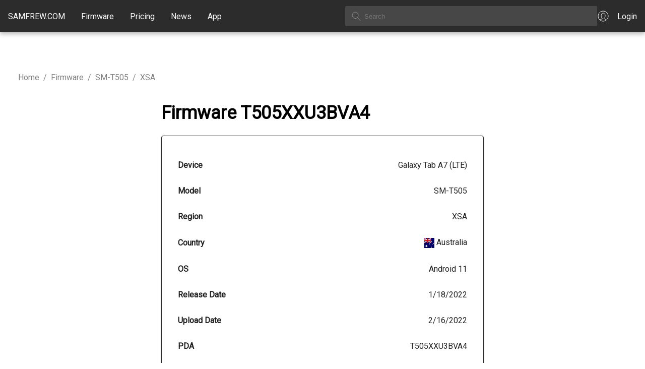

--- FILE ---
content_type: text/html; charset=utf-8
request_url: https://samfrew.com/download/Galaxy__Tab__A7____-LTE-____/o9ys/XSA/T505XXU3BVA4/T505OLM3BVA4
body_size: 16504
content:
<!DOCTYPE html><html lang="en" class="__className_10f679"><head><meta charSet="utf-8"/><meta name="viewport" content="width=device-width, initial-scale=1"/><link rel="stylesheet" href="/_next/static/css/716e1319dcae92e7.css" data-precedence="next"/><link rel="stylesheet" href="/_next/static/css/30d74e5f93182a72.css" data-precedence="next"/><link rel="stylesheet" href="/_next/static/css/c0d8d72ee9e7a4a2.css" data-precedence="next"/><link rel="preload" as="script" fetchPriority="low" href="/_next/static/chunks/webpack-ee7f9af12efdde72.js"/><script src="/_next/static/chunks/4bd1b696-f6bedae49f0827a5.js" async="" type="a3c4063e93e25e9b7abc3e67-text/javascript"></script><script src="/_next/static/chunks/1255-6aa3b84be3b9649a.js" async="" type="a3c4063e93e25e9b7abc3e67-text/javascript"></script><script src="/_next/static/chunks/main-app-08607c612937c180.js" async="" type="a3c4063e93e25e9b7abc3e67-text/javascript"></script><script src="/_next/static/chunks/5934-e55831895592738c.js" async="" type="a3c4063e93e25e9b7abc3e67-text/javascript"></script><script src="/_next/static/chunks/4373-8a361f18085daac4.js" async="" type="a3c4063e93e25e9b7abc3e67-text/javascript"></script><script src="/_next/static/chunks/app/loading-982133024cc029e4.js" async="" type="a3c4063e93e25e9b7abc3e67-text/javascript"></script><script src="/_next/static/chunks/2619-3c9e02e22d10480a.js" async="" type="a3c4063e93e25e9b7abc3e67-text/javascript"></script><script src="/_next/static/chunks/app/global-error-356a9e96e4c36ffc.js" async="" type="a3c4063e93e25e9b7abc3e67-text/javascript"></script><script src="/_next/static/chunks/1871-a1caf3f28494890f.js" async="" type="a3c4063e93e25e9b7abc3e67-text/javascript"></script><script src="/_next/static/chunks/1356-8565a6996da8e06e.js" async="" type="a3c4063e93e25e9b7abc3e67-text/javascript"></script><script src="/_next/static/chunks/5836-38784654c50b9fdc.js" async="" type="a3c4063e93e25e9b7abc3e67-text/javascript"></script><script src="/_next/static/chunks/app/layout-a5a7354c1c9ef00c.js" async="" type="a3c4063e93e25e9b7abc3e67-text/javascript"></script><link rel="preload" href="https://www.googletagmanager.com/gtag/js?id=G-7LMW01DMNZ" as="script"/><link rel="preload" href="/ga4.js" as="script"/><meta name="next-size-adjust" content=""/><script src="/_next/static/chunks/polyfills-42372ed130431b0a.js" noModule="" type="a3c4063e93e25e9b7abc3e67-text/javascript"></script></head><body><div hidden=""><!--$?--><template id="B:0"></template><!--/$--></div><header class="common_header__GiAEs"><div class="common_headerContainer__rlO6z"><div class="common_startSeparator__x1IYZ"></div><div class="common_headerLogoIcon__VRcMa"><a href="/"><img alt="Home" loading="lazy" width="24" height="24" decoding="async" data-nimg="1" style="color:transparent" src="/_next/static/media/homeIcon.9c5cbab2.svg"/></a></div><div class="common_headerLogo___UojA"><a class="common_headerLinkHighlight__b0Ctg" href="/">SAMFREW.COM</a></div><nav class="common_navbar__ZLaxA false"><div class="common_menuBars__9OLBr"><span></span><span></span><span></span></div><div class="common_navLinks__g_Ui8"><a class="common_headerLinkHighlight__b0Ctg" href="/firmware">Firmware</a><a class="common_headerLinkHighlight__b0Ctg" href="/pricing">Pricing</a><a class="common_headerLinkHighlight__b0Ctg" href="/news">News</a><a class="common_headerLinkHighlight__b0Ctg" href="/application">App</a></div></nav><div class="common_searchContainer__ytq6e"><form><input class="common_searchBox__62rJ4" type="text" placeholder="Search" value=""/></form></div><a class="common_myAccount__akZ3w" href="https://samfrew.com/auth/login"><img alt="My Account" loading="lazy" width="24" height="24" decoding="async" data-nimg="1" style="color:transparent" src="/_next/static/media/myAccountIcon.e2b0af43.svg"/><span class="common_headerLinkHighlight__b0Ctg">Login</span></a><div class="common_endSeparator__sZu1c"></div></div></header><main class="common_mainContentWrapper__HFM1o"><!--$?--><template id="B:1"></template><style data-emotion="css 1vppgrm">.css-1vppgrm{position:fixed;top:0;left:0;width:100%;z-index:1301;}</style><div class="MuiBox-root css-1vppgrm"><style data-emotion="css 1bkwg0l">.css-1bkwg0l{position:relative;overflow:hidden;display:block;height:4px;z-index:0;background-color:rgb(167, 202, 237);}@media print{.css-1bkwg0l{-webkit-print-color-adjust:exact;color-adjust:exact;}}</style><span class="MuiLinearProgress-root MuiLinearProgress-colorPrimary MuiLinearProgress-indeterminate css-1bkwg0l" role="progressbar"><style data-emotion="css y6kna5 animation-ozg7p2">.css-y6kna5{width:100%;position:absolute;left:0;bottom:0;top:0;-webkit-transition:-webkit-transform 0.2s linear;transition:transform 0.2s linear;transform-origin:left;background-color:#1976d2;width:auto;-webkit-animation:animation-ozg7p2 2.1s cubic-bezier(0.65, 0.815, 0.735, 0.395) infinite;animation:animation-ozg7p2 2.1s cubic-bezier(0.65, 0.815, 0.735, 0.395) infinite;}@-webkit-keyframes animation-ozg7p2{0%{left:-35%;right:100%;}60%{left:100%;right:-90%;}100%{left:100%;right:-90%;}}@keyframes animation-ozg7p2{0%{left:-35%;right:100%;}60%{left:100%;right:-90%;}100%{left:100%;right:-90%;}}</style><span class="MuiLinearProgress-bar MuiLinearProgress-bar1 MuiLinearProgress-barColorPrimary MuiLinearProgress-bar1Indeterminate css-y6kna5"></span><style data-emotion="css mddmmv animation-19gglwu">.css-mddmmv{width:100%;position:absolute;left:0;bottom:0;top:0;-webkit-transition:-webkit-transform 0.2s linear;transition:transform 0.2s linear;transform-origin:left;--LinearProgressBar2-barColor:#1976d2;background-color:var(--LinearProgressBar2-barColor, currentColor);width:auto;-webkit-animation:animation-19gglwu 2.1s cubic-bezier(0.165, 0.84, 0.44, 1) 1.15s infinite;animation:animation-19gglwu 2.1s cubic-bezier(0.165, 0.84, 0.44, 1) 1.15s infinite;}@-webkit-keyframes animation-19gglwu{0%{left:-200%;right:100%;}60%{left:107%;right:-8%;}100%{left:107%;right:-8%;}}@keyframes animation-19gglwu{0%{left:-200%;right:100%;}60%{left:107%;right:-8%;}100%{left:107%;right:-8%;}}</style><span class="MuiLinearProgress-bar MuiLinearProgress-bar2 MuiLinearProgress-barColorPrimary MuiLinearProgress-bar2Indeterminate css-mddmmv"></span></span></div><!--/$--></main><footer><div class="common_footer___fhD_"><div class="common_footerLinkGroup__gmaJo">© 2015, 2026 <!-- -->Samfrew.com</div><div class="common_footerLinkGroup__gmaJo common_footerTest__1z11t">Disclaimer: Flashing Samsung firmware is a risky process that can potentially brick your device. By flashing firmware, you are modifying the software on your device, and if anything goes wrong, your device may become unusable.</div></div><div class="common_footerLinkPages__Ar1jU"><a style="color:#4051E1" href="/cdn-cgi/l/email-protection#40333530302f32340033212d263225376e232f2d"><span class="__cf_email__" data-cfemail="493a3c3939263b3d093a28242f3b2c3e672a2624">[email&#160;protected]</span></a>   <a href="/privacy-policy">Privacy Policy</a>   <a href="/tos">Terms of Service</a></div></footer><script data-cfasync="false" src="/cdn-cgi/scripts/5c5dd728/cloudflare-static/email-decode.min.js"></script><script type="a3c4063e93e25e9b7abc3e67-text/javascript">requestAnimationFrame(function(){$RT=performance.now()});</script><script src="/_next/static/chunks/webpack-ee7f9af12efdde72.js" id="_R_" async="" type="a3c4063e93e25e9b7abc3e67-text/javascript"></script><div hidden id="S:1"><template id="P:2"></template><!--$?--><template id="B:3"></template><!--/$--></div><script type="a3c4063e93e25e9b7abc3e67-text/javascript">(self.__next_f=self.__next_f||[]).push([0])</script><script type="a3c4063e93e25e9b7abc3e67-text/javascript">self.__next_f.push([1,"1:\"$Sreact.fragment\"\n3:I[9766,[],\"\"]\n4:I[8924,[],\"\"]\n6:I[4431,[],\"OutletBoundary\"]\n8:I[5278,[],\"AsyncMetadataOutlet\"]\na:I[9797,[\"5934\",\"static/chunks/5934-e55831895592738c.js\",\"4373\",\"static/chunks/4373-8a361f18085daac4.js\",\"4209\",\"static/chunks/app/loading-982133024cc029e4.js\"],\"default\"]\nb:I[4431,[],\"ViewportBoundary\"]\nd:I[4431,[],\"MetadataBoundary\"]\ne:\"$Sreact.suspense\"\n10:I[8731,[\"2619\",\"static/chunks/2619-3c9e02e22d10480a.js\",\"4219\",\"static/chunks/app/global-error-356a9e96e4c36ffc.js\"],\"default\"]\n11:I[851,[\"5934\",\"static/chunks/5934-e55831895592738c.js\",\"2619\",\"static/chunks/2619-3c9e02e22d10480a.js\",\"1871\",\"static/chunks/1871-a1caf3f28494890f.js\",\"1356\",\"static/chunks/1356-8565a6996da8e06e.js\",\"5836\",\"static/chunks/5836-38784654c50b9fdc.js\",\"7177\",\"static/chunks/app/layout-a5a7354c1c9ef00c.js\"],\"LoadingProvider\"]\n12:I[370,[\"5934\",\"static/chunks/5934-e55831895592738c.js\",\"2619\",\"static/chunks/2619-3c9e02e22d10480a.js\",\"1871\",\"static/chunks/1871-a1caf3f28494890f.js\",\"1356\",\"static/chunks/1356-8565a6996da8e06e.js\",\"5836\",\"static/chunks/5836-38784654c50b9fdc.js\",\"7177\",\"static/chunks/app/layout-a5a7354c1c9ef00c.js\"],\"default\"]\n:HL[\"/_next/static/media/c4a2ca76cbcd952a-s.p.woff2\",\"font\",{\"crossOrigin\":\"\",\"type\":\"font/woff2\"}]\n:HL[\"/_next/static/css/716e1319dcae92e7.css\",\"style\"]\n:HL[\"/_next/static/css/30d74e5f93182a72.css\",\"style\"]\n:HL[\"/_next/static/css/c0d8d72ee9e7a4a2.css\",\"style\"]\n"])</script><script type="a3c4063e93e25e9b7abc3e67-text/javascript">self.__next_f.push([1,"0:{\"P\":null,\"b\":\"u6yEQykvsn3nnSZymYiNy\",\"p\":\"\",\"c\":[\"\",\"download\",\"Galaxy__Tab__A7____-LTE-____\",\"o9ys\",\"XSA\",\"T505XXU3BVA4\",\"T505OLM3BVA4\"],\"i\":false,\"f\":[[[\"\",{\"children\":[\"download\",{\"children\":[[\"slugs\",\"Galaxy__Tab__A7____-LTE-____/o9ys/XSA/T505XXU3BVA4/T505OLM3BVA4\",\"c\"],{\"children\":[\"__PAGE__\",{}]}]}]},\"$undefined\",\"$undefined\",true],[\"\",[\"$\",\"$1\",\"c\",{\"children\":[[[\"$\",\"link\",\"0\",{\"rel\":\"stylesheet\",\"href\":\"/_next/static/css/716e1319dcae92e7.css\",\"precedence\":\"next\",\"crossOrigin\":\"$undefined\",\"nonce\":\"$undefined\"}],[\"$\",\"link\",\"1\",{\"rel\":\"stylesheet\",\"href\":\"/_next/static/css/30d74e5f93182a72.css\",\"precedence\":\"next\",\"crossOrigin\":\"$undefined\",\"nonce\":\"$undefined\"}]],\"$L2\"]}],{\"children\":[\"download\",[\"$\",\"$1\",\"c\",{\"children\":[null,[\"$\",\"$L3\",null,{\"parallelRouterKey\":\"children\",\"error\":\"$undefined\",\"errorStyles\":\"$undefined\",\"errorScripts\":\"$undefined\",\"template\":[\"$\",\"$L4\",null,{}],\"templateStyles\":\"$undefined\",\"templateScripts\":\"$undefined\",\"notFound\":\"$undefined\",\"forbidden\":\"$undefined\",\"unauthorized\":\"$undefined\"}]]}],{\"children\":[[\"slugs\",\"Galaxy__Tab__A7____-LTE-____/o9ys/XSA/T505XXU3BVA4/T505OLM3BVA4\",\"c\"],[\"$\",\"$1\",\"c\",{\"children\":[null,[\"$\",\"$L3\",null,{\"parallelRouterKey\":\"children\",\"error\":\"$undefined\",\"errorStyles\":\"$undefined\",\"errorScripts\":\"$undefined\",\"template\":[\"$\",\"$L4\",null,{}],\"templateStyles\":\"$undefined\",\"templateScripts\":\"$undefined\",\"notFound\":\"$undefined\",\"forbidden\":\"$undefined\",\"unauthorized\":\"$undefined\"}]]}],{\"children\":[\"__PAGE__\",[\"$\",\"$1\",\"c\",{\"children\":[\"$L5\",[[\"$\",\"link\",\"0\",{\"rel\":\"stylesheet\",\"href\":\"/_next/static/css/c0d8d72ee9e7a4a2.css\",\"precedence\":\"next\",\"crossOrigin\":\"$undefined\",\"nonce\":\"$undefined\"}]],[\"$\",\"$L6\",null,{\"children\":[\"$L7\",[\"$\",\"$L8\",null,{\"promise\":\"$@9\"}]]}]]}],{},null,false]},null,false]},null,false]},[[\"$\",\"$La\",\"l\",{}],[],[]],false],[\"$\",\"$1\",\"h\",{\"children\":[null,[[\"$\",\"$Lb\",null,{\"children\":\"$Lc\"}],[\"$\",\"meta\",null,{\"name\":\"next-size-adjust\",\"content\":\"\"}]],[\"$\",\"$Ld\",null,{\"children\":[\"$\",\"div\",null,{\"hidden\":true,\"children\":[\"$\",\"$e\",null,{\"fallback\":null,\"children\":\"$Lf\"}]}]}]]}],false]],\"m\":\"$undefined\",\"G\":[\"$10\",[[\"$\",\"link\",\"0\",{\"rel\":\"stylesheet\",\"href\":\"/_next/static/css/c0d8d72ee9e7a4a2.css\",\"precedence\":\"next\",\"crossOrigin\":\"$undefined\",\"nonce\":\"$undefined\"}],[\"$\",\"link\",\"1\",{\"rel\":\"stylesheet\",\"href\":\"/_next/static/css/30d74e5f93182a72.css\",\"precedence\":\"next\",\"crossOrigin\":\"$undefined\",\"nonce\":\"$undefined\"}]]],\"s\":false,\"S\":false}\n"])</script><script type="a3c4063e93e25e9b7abc3e67-text/javascript">self.__next_f.push([1,"2:[\"$\",\"html\",null,{\"lang\":\"en\",\"className\":\"__className_10f679\",\"children\":[\"$\",\"body\",null,{\"children\":[\"$\",\"$L11\",null,{\"children\":[[\"$\",\"$L12\",null,{\"country\":\"US\",\"children\":[\"$\",\"$L3\",null,{\"parallelRouterKey\":\"children\",\"error\":\"$undefined\",\"errorStyles\":\"$undefined\",\"errorScripts\":\"$undefined\",\"template\":[\"$\",\"$L4\",null,{}],\"templateStyles\":\"$undefined\",\"templateScripts\":\"$undefined\",\"notFound\":[[[\"$\",\"title\",null,{\"children\":\"404: This page could not be found.\"}],[\"$\",\"div\",null,{\"style\":{\"fontFamily\":\"system-ui,\\\"Segoe UI\\\",Roboto,Helvetica,Arial,sans-serif,\\\"Apple Color Emoji\\\",\\\"Segoe UI Emoji\\\"\",\"height\":\"100vh\",\"textAlign\":\"center\",\"display\":\"flex\",\"flexDirection\":\"column\",\"alignItems\":\"center\",\"justifyContent\":\"center\"},\"children\":[\"$\",\"div\",null,{\"children\":[[\"$\",\"style\",null,{\"dangerouslySetInnerHTML\":{\"__html\":\"body{color:#000;background:#fff;margin:0}.next-error-h1{border-right:1px solid rgba(0,0,0,.3)}@media (prefers-color-scheme:dark){body{color:#fff;background:#000}.next-error-h1{border-right:1px solid rgba(255,255,255,.3)}}\"}}],[\"$\",\"h1\",null,{\"className\":\"next-error-h1\",\"style\":{\"display\":\"inline-block\",\"margin\":\"0 20px 0 0\",\"padding\":\"0 23px 0 0\",\"fontSize\":24,\"fontWeight\":500,\"verticalAlign\":\"top\",\"lineHeight\":\"49px\"},\"children\":404}],[\"$\",\"div\",null,{\"style\":{\"display\":\"inline-block\"},\"children\":[\"$\",\"h2\",null,{\"style\":{\"fontSize\":14,\"fontWeight\":400,\"lineHeight\":\"49px\",\"margin\":0},\"children\":\"This page could not be found.\"}]}]]}]}]],[]],\"forbidden\":\"$undefined\",\"unauthorized\":\"$undefined\"}]}],false]}]}]}]\n"])</script><script type="a3c4063e93e25e9b7abc3e67-text/javascript">self.__next_f.push([1,"c:[[\"$\",\"meta\",\"0\",{\"charSet\":\"utf-8\"}],[\"$\",\"meta\",\"1\",{\"name\":\"viewport\",\"content\":\"width=device-width, initial-scale=1\"}]]\n7:null\n"])</script><script type="a3c4063e93e25e9b7abc3e67-text/javascript">self.__next_f.push([1,"13:I[622,[],\"IconMark\"]\n14:I[7571,[\"5934\",\"static/chunks/5934-e55831895592738c.js\",\"2619\",\"static/chunks/2619-3c9e02e22d10480a.js\",\"1871\",\"static/chunks/1871-a1caf3f28494890f.js\",\"8375\",\"static/chunks/8375-5e17c9a104f1ecc2.js\",\"910\",\"static/chunks/910-40d78aa3c29a0d3f.js\",\"6820\",\"static/chunks/6820-a7fca39284fb9960.js\",\"435\",\"static/chunks/435-629f0a1187541047.js\",\"4706\",\"static/chunks/app/download/%5B...slugs%5D/page-1b5f15f67a37b9e4.js\"],\"FirmwarePage\"]\n15:I[1518,[\"5934\",\"static/chunks/5934-e55831895592738c.js\",\"2619\",\"static/chunks/2619-3c9e02e22d10480a.js\",\"1871\",\"static/chunks/1871-a1caf3f28494890f.js\",\"8375\",\"static/chunks/8375-5e17c9a104f1ecc2.js\",\"910\",\"static/chunks/910-40d78aa3c29a0d3f.js\",\"6820\",\"static/chunks/6820-a7fca39284fb9960.js\",\"435\",\"static/chunks/435-629f0a1187541047.js\",\"4706\",\"static/chunks/app/download/%5B...slugs%5D/page-1b5f15f67a37b9e4.js\"],\"Cards\"]\n"])</script><script type="a3c4063e93e25e9b7abc3e67-text/javascript">self.__next_f.push([1,"9:{\"metadata\":[[\"$\",\"title\",\"0\",{\"children\":\"Samsung Galaxy Tab A7 (LTE) (SM-T505) Android 11 Firmware (T505XXU3BVA4) – Australia | SamFrew\"}],[\"$\",\"meta\",\"1\",{\"name\":\"description\",\"content\":\"Download Android 11 firmware update for the Samsung Galaxy Tab A7 (LTE) (SM-T505) in Australia (XSA). Released on 1/18/2022. File size approximately 3.8 GB.\"}],[\"$\",\"meta\",\"2\",{\"name\":\"author\",\"content\":\"Samfrew\"}],[\"$\",\"meta\",\"3\",{\"name\":\"keywords\",\"content\":\"Samsung firmware, Galaxy firmware, Samsung updates, firmware download, Samsung software\"}],[\"$\",\"meta\",\"4\",{\"name\":\"creator\",\"content\":\"Samfrew\"}],[\"$\",\"meta\",\"5\",{\"name\":\"publisher\",\"content\":\"Samfrew\"}],[\"$\",\"meta\",\"6\",{\"name\":\"robots\",\"content\":\"index, follow\"}],[\"$\",\"meta\",\"7\",{\"name\":\"googlebot\",\"content\":\"index, follow, max-image-preview:large, max-snippet:-1\"}],[\"$\",\"meta\",\"8\",{\"name\":\"format-detection\",\"content\":\"telephone=no, email=no\"}],[\"$\",\"meta\",\"9\",{\"property\":\"og:title\",\"content\":\"Samfrew\"}],[\"$\",\"meta\",\"10\",{\"property\":\"og:description\",\"content\":\"Your ultimate hub for original Samsung Galaxy firmware updates, downloads, and news.\"}],[\"$\",\"meta\",\"11\",{\"property\":\"og:url\",\"content\":\"https://samfrew.com\"}],[\"$\",\"meta\",\"12\",{\"property\":\"og:site_name\",\"content\":\"Samfrew\"}],[\"$\",\"meta\",\"13\",{\"property\":\"og:locale\",\"content\":\"en_US\"}],[\"$\",\"meta\",\"14\",{\"property\":\"og:image\",\"content\":\"https://samfrew.com/png/og.png\"}],[\"$\",\"meta\",\"15\",{\"property\":\"og:image:width\",\"content\":\"1200\"}],[\"$\",\"meta\",\"16\",{\"property\":\"og:image:height\",\"content\":\"630\"}],[\"$\",\"meta\",\"17\",{\"property\":\"og:image:alt\",\"content\":\"Samsung Firmware Repository\"}],[\"$\",\"meta\",\"18\",{\"property\":\"og:type\",\"content\":\"website\"}],[\"$\",\"meta\",\"19\",{\"name\":\"twitter:card\",\"content\":\"summary_large_image\"}],[\"$\",\"meta\",\"20\",{\"name\":\"twitter:title\",\"content\":\"Samfrew\"}],[\"$\",\"meta\",\"21\",{\"name\":\"twitter:description\",\"content\":\"Your ultimate hub for original Samsung Galaxy firmware updates, downloads, and news.\"}],[\"$\",\"meta\",\"22\",{\"name\":\"twitter:image\",\"content\":\"https://samfrew.com/png/og.png\"}],[\"$\",\"link\",\"23\",{\"rel\":\"icon\",\"href\":\"/favicon.ico\",\"type\":\"image/x-icon\",\"sizes\":\"16x16\"}],[\"$\",\"$L13\",\"24\",{}]],\"error\":null,\"digest\":\"$undefined\"}\n"])</script><script type="a3c4063e93e25e9b7abc3e67-text/javascript">self.__next_f.push([1,"f:\"$9:metadata\"\n"])</script><script type="a3c4063e93e25e9b7abc3e67-text/javascript">self.__next_f.push([1,"5:[\"$\",\"$L14\",null,{\"firmware\":{\"unq\":\"o9ys\",\"device\":\"Galaxy Tab A7 (LTE)\",\"model\":\"SM-T505\",\"region\":\"XSA\",\"pda\":\"T505XXU3BVA4\",\"csc\":\"T505OLM3BVA4\",\"os\":\"11\",\"build\":\"2022-01-18 00:00:00\",\"changelist\":\"23447145\",\"upload\":\"2022-02-16 05:45:13\",\"serverFileName\":\"XSA-T505XXU3BVA4-20220216142631.zip\",\"serverFileSize\":4043448072,\"country\":\"Australia\",\"countryISO\":\"AU\",\"cscCards\":[\"$\",\"$L15\",null,{\"children\":[\"$\",\"div\",null,{\"className\":\"download_cscInfo__s4_6h\",\"children\":[[[\"$\",\"div\",\"0DisplayNetworkID\",{\"className\":\"download_cscDetails___rQ6c\",\"children\":[[\"$\",\"div\",null,{\"children\":\"Network ID \"}],[\"$\",\"div\",null,{\"children\":\"NW01277\"}]]}],[\"$\",\"div\",\"0DisplayNetworkName\",{\"className\":\"download_cscDetails___rQ6c\",\"children\":[[\"$\",\"div\",null,{\"children\":\"Network Name \"}],[\"$\",\"div\",null,{\"children\":\"Telstra\"}]]}],[\"$\",\"div\",\"0DisplayNetworkCountry\",{\"className\":\"download_cscDetails___rQ6c\",\"children\":[[\"$\",\"div\",null,{\"children\":\"Network Country \"}],[\"$\",\"div\",null,{\"children\":[[\"$\",\"img\",null,{\"src\":\"https://cdnjs.cloudflare.com/ajax/libs/flag-icon-css/3.4.3/flags/1x1/au.svg\",\"style\":{\"display\":\"inline-block\",\"width\":\"1em\",\"height\":\"1em\",\"verticalAlign\":\"middle\",\"fontSize\":\"1.25em\",\"lineHeight\":\"1.25em\"}}],\" \",\"Australia\"]}]]}],[\"$\",\"div\",\"0DisplayNetworkBands\",{\"className\":\"download_cscDetails___rQ6c\",\"children\":[[\"$\",\"div\",null,{\"children\":\"Network Bands \"}],[\"$\",\"div\",null,{\"style\":{\"maxWidth\":\"10rem\"},\"children\":\"UMTS 850 / LTE 700 / LTE 900 / LTE 1800 / LTE 2100 / LTE 2600 / 5G 850 / 5G 3500 / 5G 28000\"}]]}],[\"$\",\"hr\",null,{}]],[[\"$\",\"div\",\"1DisplayNetworkID\",{\"className\":\"download_cscDetails___rQ6c\",\"children\":[[\"$\",\"div\",null,{\"children\":\"Network ID \"}],[\"$\",\"div\",null,{\"children\":\"NW01560\"}]]}],[\"$\",\"div\",\"1DisplayNetworkName\",{\"className\":\"download_cscDetails___rQ6c\",\"children\":[[\"$\",\"div\",null,{\"children\":\"Network Name \"}],[\"$\",\"div\",null,{\"children\":\"YES OPTUS\"}]]}],[\"$\",\"div\",\"1DisplayNetworkCountry\",{\"className\":\"download_cscDetails___rQ6c\",\"children\":[[\"$\",\"div\",null,{\"children\":\"Network Country \"}],[\"$\",\"div\",null,{\"children\":[[\"$\",\"img\",null,{\"src\":\"https://cdnjs.cloudflare.com/ajax/libs/flag-icon-css/3.4.3/flags/1x1/au.svg\",\"style\":{\"display\":\"inline-block\",\"width\":\"1em\",\"height\":\"1em\",\"verticalAlign\":\"middle\",\"fontSize\":\"1.25em\",\"lineHeight\":\"1.25em\"}}],\" \",\"Australia\"]}]]}],[\"$\",\"div\",\"1DisplayNetworkBands\",{\"className\":\"download_cscDetails___rQ6c\",\"children\":[[\"$\",\"div\",null,{\"children\":\"Network Bands \"}],[\"$\",\"div\",null,{\"style\":{\"maxWidth\":\"10rem\"},\"children\":\"UMTS 900 / LTE 700 / LTE 1800 / LTE 2100 / TD-LTE 2300 / LTE 2600 / 5G 900 / 5G 1800 / 5G 2100 / TD-5G 2300 / 5G 3500 / 5G 28000\"}]]}],[\"$\",\"hr\",null,{}]],[[\"$\",\"div\",\"2DisplayNetworkID\",{\"className\":\"download_cscDetails___rQ6c\",\"children\":[[\"$\",\"div\",null,{\"children\":\"Network ID \"}],[\"$\",\"div\",null,{\"children\":\"NW01458\"}]]}],[\"$\",\"div\",\"2DisplayNetworkName\",{\"className\":\"download_cscDetails___rQ6c\",\"children\":[[\"$\",\"div\",null,{\"children\":\"Network Name \"}],[\"$\",\"div\",null,{\"children\":\"vodafone AU\"}]]}],[\"$\",\"div\",\"2DisplayNetworkCountry\",{\"className\":\"download_cscDetails___rQ6c\",\"children\":[[\"$\",\"div\",null,{\"children\":\"Network Country \"}],[\"$\",\"div\",null,{\"children\":[[\"$\",\"img\",null,{\"src\":\"https://cdnjs.cloudflare.com/ajax/libs/flag-icon-css/3.4.3/flags/1x1/au.svg\",\"style\":{\"display\":\"inline-block\",\"width\":\"1em\",\"height\":\"1em\",\"verticalAlign\":\"middle\",\"fontSize\":\"1.25em\",\"lineHeight\":\"1.25em\"}}],\" \",\"Australia\"]}]]}],[\"$\",\"div\",\"2DisplayNetworkBands\",{\"className\":\"download_cscDetails___rQ6c\",\"children\":[[\"$\",\"div\",null,{\"children\":\"Network Bands \"}],[\"$\",\"div\",null,{\"style\":{\"maxWidth\":\"10rem\"},\"children\":\"UMTS 900 / UMTS 2100 / LTE 850 / LTE 1800 / LTE 2100 / 5G 700 / 5G 3500\"}]]}],[\"$\",\"hr\",null,{}]],\"$undefined\",[[\"$\",\"div\",\"4DisplayNetworkID\",{\"className\":\"download_cscDetails___rQ6c\",\"children\":[[\"$\",\"div\",null,{\"children\":\"Network ID \"}],[\"$\",\"div\",null,{\"children\":\"NW02021\"}]]}],[\"$\",\"div\",\"4DisplayNetworkName\",{\"className\":\"download_cscDetails___rQ6c\",\"children\":[[\"$\",\"div\",null,{\"children\":\"Network Name \"}],[\"$\",\"div\",null,{\"children\":\"TelstraMVNO\"}]]}],[\"$\",\"div\",\"4DisplayNetworkCountry\",{\"className\":\"download_cscDetails___rQ6c\",\"children\":[[\"$\",\"div\",null,{\"children\":\"Network Country \"}],[\"$\",\"div\",null,{\"children\":[[\"$\",\"img\",null,{\"src\":\"https://cdnjs.cloudflare.com/ajax/libs/flag-icon-css/3.4.3/flags/1x1/au.svg\",\"style\":{\"display\":\"inline-block\",\"width\":\"1em\",\"height\":\"1em\",\"verticalAlign\":\"middle\",\"fontSize\":\"1.25em\",\"lineHeight\":\"1.25em\"}}],\" \",\"Australia\"]}]]}],\"$L16\",\"$L17\"]]}]}]},\"imeiModels\":[\"SM-G611FF\",\"SM-F700N\",\"SM-N960N\",\"SM-J710MN\",\"SM-A037G\",\"SM-G900K\",\"SM-J327T\",\"SM-F721U1\",\"SM-J730G\",\"SM-J320AZ\",\"SM-J730FM\",\"SM-G390F\",\"SM-F707N\",\"SM-G531M\",\"GT-I8552\",\"SM-F9160\",\"SM-T835N\",\"GT-I8268\",\"SM-G9910\",\"SM-A716V\",\"SM-S918W\",\"SM-G970F\",\"SM-J737VPP\",\"SM-F916W\",\"SM-G750F\",\"SM-A326K\",\"SM-A826S\",\"SM-F946N\",\"SHV-E330S\",\"SM-A305F\",\"SM-C900F\",\"SM-N9008\",\"SM-S9180\",\"SM-E625F\",\"SM-J260F\",\"SM-A505FN\",\"SM-G991W\",\"SM-G900L\",\"SM-G318HZ\",\"SM-N910C\",\"SM-E225F\",\"SM-G996U\",\"SM-C115\",\"SM-J200Y\",\"SM-A225F\",\"SM-G360AZ\",\"SM-G525N\",\"SM-G530BT\",\"SM-T736B\",\"SM-S111DL\",\"SM-T365\",\"SM-G900FD\",\"SM-M426B\",\"SM-M022M\",\"SM-A205S\",\"GT-S7560\",\"SM-A136W\",\"SM-G920P\",\"SM-G360T\",\"SM-G9700\",\"SM-A217M\",\"SM-F936W\",\"SM-G550T1\",\"SM-J701F\",\"SM-A205U1\",\"SM-G985F\",\"SM-J500G\",\"SM-G901F\",\"SPH-L720\",\"SM-A405FM\",\"SM-G885S\",\"SM-F9360\",\"SM-A346E\",\"SM-G970W\",\"SM-X906B\",\"SM-G750H\",\"SM-J727P\",\"SM-A526U\",\"SM-A3050\",\"SM-C9000\",\"SM-T297\",\"SM-J337AZ\",\"SCH-I535\",\"SM-T819C\",\"SM-A510FD\",\"SM-G781N\",\"SM-J415N\",\"GT-I9000\",\"SM-A516U\",\"GT-S6500\",\"SM-M317F\",\"SM-G988U1\",\"SM-A500G\",\"SM-A3460\",\"SM-T290\",\"SM-J327U\",\"SM-A700FD\",\"SC-54C\",\"SM-N976N\",\"SM-T597P\",\"SM-J337T\",\"SM-N920C\",\"GT-I8730\",\"GT-I9070\",\"SM-F731U1\",\"SM-G9550\",\"SM-G532M\",\"SM-J320R4\",\"SM-A307GN\",\"SM-M045F\",\"SM-G6100\",\"SM-A750GN\",\"SM-T580\",\"SM-P200\",\"SM-A736B\",\"SM-S908U1\",\"SM-G780F\",\"SM-N9106W\",\"SM-J737P\",\"SM-M205M\",\"SM-A536U\",\"SM-G570Y\",\"SM-A700L\",\"SM-F9260\",\"SM-A260F\",\"SM-G900I\",\"SM-T561M\",\"GT-I8190L\",\"SM-N975U1\",\"SM-A055F\",\"SM-A530N\",\"SM-T111\",\"GT-S7390\",\"SM-A336N\",\"SM-A013F\",\"SM-F926W\",\"SM-T870\",\"GT-I8200L\",\"SM-S536DL\",\"SM-N750\",\"SM-G930P\",\"SM-A426U1\",\"SM-G955F\",\"SM-A716B\",\"GT-N5120\",\"SM-A235F\",\"GT-S6500L\",\"SM-S916N\",\"GT-I9060I\",\"SM-J250G\",\"SM-A245N\",\"SM-F711U1\",\"SM-G610F\",\"SM-T575\",\"SM-A215W\",\"SM-F707B\",\"GT-I9260\",\"SM-X900\",\"SM-A515W\",\"SM-A115AZ\",\"SM-S901E\",\"SM-F900F\",\"SM-C701F\",\"SM-T377W\",\"SM-J701MT\",\"SM-J510GN\",\"SM-A107F\",\"SM-M017F\",\"SM-G313HZ\",\"SM-F946B\",\"SM-A600G\",\"SM-N981U\",\"SM-G9280\",\"SM-S236DL\",\"SM-A505GT\",\"SM-J320P\",\"SM-E146B\",\"SM-G960U1\",\"SM-M405F\",\"SM-G389F\",\"SM-T387V\",\"SM-A705W\",\"SM-G935S\",\"SM-A146B\",\"SM-A146M\",\"SM-G950FD\",\"GT-S5570\",\"SM-G950N\",\"SM-J105B\",\"SM-J327P\",\"SM-A7050\",\"SM-X205N\",\"SM-A236U\",\"SM-F9000\",\"SM-C7010\",\"SM-N976V\",\"GT-I9505\",\"SM-A326B\",\"SM-A546S\",\"SM-G965U\",\"GT-S5360\",\"SM-G930R4\",\"SHV-E330K\",\"SM-N900S\",\"SM-T805\",\"SM-J410F\",\"SM-T500\",\"SM-G928F\",\"SM-J727T\",\"SM-J330G\",\"SM-J737U\",\"SCV31\",\"SM-G920AZ\",\"SM-A217N\",\"SM-A515F\",\"SM-G530H\",\"SM-J700M\",\"SM-P905V\",\"SM-N986W\",\"SM-S911U1\",\"SM-A037U\",\"SM-G781V\",\"SM-A125U\",\"SM-G530W\",\"SM-G920T\",\"SM-A546U1\",\"SM-A705F\",\"SM-N9860\",\"SM-G990B\",\"SM-G998U1\",\"GT-S5301L\",\"SC-54B\",\"SM-A015U1\",\"SM-A705GM\",\"SCV49\",\"SM-S906U\",\"SCG02\",\"SM-J337P\",\"SM-N976B\",\"SCG10\",\"SM-T509\",\"SM-A102N\",\"SM-J100H\",\"SM-A025U1\",\"SM-A505U1\",\"SM-J200G\",\"SM-G355M\",\"SM-T720\",\"SM-A145R\",\"GT-I9152P\",\"404SC\",\"SM-G313M\",\"GT-I9082\",\"SM-A115U\",\"SM-T719\",\"GT-I9152\",\"SM-X706C\",\"SM-G986U\",\"SC-53D\",\"SM-G781B\",\"SM-A226BR\",\"SM-T677A\",\"SM-C111\",\"SM-M115F\",\"SM-J500Y\",\"SM-A525F\",\"SM-J810F\",\"SM-W2015\",\"SM-N910F\",\"SM-T805Y\",\"SM-A800S\",\"SM-S115DL\",\"SM-G360G\",\"SM-A605FN\",\"SM-G900V\",\"SM-A510M\",\"SGH-I337\",\"SM-M546B\",\"SM-A205FN\",\"GT-I9300I\",\"SM-J100F\",\"SM-A245M\",\"SM-A135U\",\"SM-J710FQ\",\"SCV39\",\"SM-R750A\",\"SM-T727R4\",\"SM-G930T\",\"SM-G9810\",\"SM-A015T1\",\"SM-A750N\",\"SM-G350E\",\"SM-S916B\",\"SM-A105M\",\"SC-03E\",\"SM-G981W\",\"SM-S711U\",\"GT-I9195I\",\"SM-A336M\",\"SGH-T999\",\"SM-G930AZ\",\"SM-A5009\",\"SM-X810\",\"SM-M135F\",\"SM-M215G\",\"GT-I9500\",\"SM-A600P\",\"SM-J320G\",\"SM-G973U\",\"SM-S135DL\",\"SM-S9010\",\"SM-J600G\",\"SCV41\",\"SM-M307FN\",\"SM-G975N\",\"SHV-E230K\",\"SM-J320VPP\",\"SM-J415GN\",\"SM-G715U\",\"SM-T727U\",\"SM-N910H\",\"SM-A336B\",\"SM-S901W\",\"GT-S5660\",\"SM-G313F\",\"SM-T225N\",\"SM-T715\",\"SM-T705M\",\"SM-N981U1\",\"SM-G981B\",\"SM-M127F\",\"GT-I9192\",\"SM-G357FZ\",\"SM-G925T\",\"SM-G900W8\",\"SM-G610K\",\"SM-S916W\",\"SM-S127DL\",\"SM-A700F\",\"SM-T377V\",\"SM-T807\",\"SCV40\",\"SM-G928V\",\"SM-A205G\",\"SM-S9160\",\"SM-N920V\",\"SM-T595\",\"SM-S901B\",\"SM-F926N\",\"SM-A236U1\",\"SM-T827V\",\"SM-A510F\",\"SM-J415F\",\"SM-M115M\",\"SM-A525M\",\"SM-T505\",\"SM-A530W\",\"SM-A707F\",\"SM-J810M\",\"SM-N900\",\"SM-J600FN\",\"SM-T387W\",\"SM-A3360\",\"SM-A305YN\",\"SM-J320FN\",\"SM-P355M\",\"SM-T285\",\"GT-S6500D\",\"SM-G960U\",\"SM-G610L\",\"SM-G398FN\",\"SM-G355H\",\"SM-T975N\",\"SM-G955FD\",\"SM-S134DL\",\"SM-N9760\",\"SM-J727T1\",\"SM-A105F\",\"SM-E7000\",\"SM-E700H\",\"SM-G313H\",\"SM-M015F\",\"SM-G990E\",\"SM-G720N0\",\"SM-T735\",\"SM-G930S\",\"SM-A235N\",\"SM-P601\",\"SM-G965U1\",\"SM-A115A\",\"SM-J100M\",\"SM-A245F\",\"SM-A605G\",\"SM-G998U\",\"SM-J3308\",\"GT-P7300\",\"SM-A7070\",\"SM-J120AZ\",\"SCV37\",\"SM-A015U\",\"SM-G7810\",\"SM-G920T1\",\"SM-A546U\",\"SM-G611F\",\"SM-A125U1\",\"SM-A5100\",\"SM-G530FZ\",\"SM-A530F\",\"SM-S911U\",\"SM-A037U1\",\"SM-A346N\",\"SM-G781W\",\"SM-F415F\",\"SM-J737S\",\"GT-S7580\",\"SCG11\",\"SC-52A\",\"SM-A022G\",\"SM-A115U1\",\"SM-J530F\",\"SM-J321AZ\",\"SM-A107M\",\"SM-A6060\",\"SM-A025U\",\"SM-J330FN\",\"SM-M346B2\",\"SM-G970N\",\"SM-A505U\",\"SM-A315G\",\"GT-S6810\",\"SM-A305N\",\"SM-A520W\",\"SPH-L720T\",\"SC-42A\",\"SM-M236B\",\"SM-J510H\",\"SM-A326W\",\"SM-N935F\",\"SM-S906U1\",\"SM-F936N\",\"SM-A750C\",\"SM-T837V\",\"SM-M025F\",\"SM-N960F\",\"SM-F700F\",\"SM-S337TL\",\"SM-G977N\",\"SM-X700\",\"SM-T385M\",\"SM-T311\",\"SM-G990W\",\"SM-F907B\",\"SM-G530M\",\"SM-J700H\",\"SM-G900H\",\"SM-G935T\",\"SM-G9900\",\"SM-N986B\",\"SM-J105F\",\"SM-G986U1\",\"SM-S711U1\",\"SM-G981V\",\"SM-G991N\",\"SM-A600FN\",\"SM-F946W\",\"SM-J120ZN\",\"SM-A520F\",\"SM-N915F\",\"SM-F916N\",\"SM-F7070\",\"SM-J727S\",\"SM-J510F\",\"SM-N900T\",\"SM-J3119S\",\"SM-P613\",\"SCV47\",\"SM-A135U1\",\"SM-S918N\",\"SM-A336E\",\"GT-N7000\",\"SC-52C\",\"SC-05G\",\"SM-F9460\",\"SM-G600FY\",\"SM-A415F\",\"SM-G715U1\",\"SM-G525F\",\"SM-N9600\",\"SM-T725\",\"GT-S6810L\",\"SM-G920S\",\"SM-X808U\",\"SM-J737T1\",\"SM-N910V\",\"SM-S124DL\",\"GT-N5100\",\"SM-A146W\",\"SM-J105H\",\"SM-A710S\",\"SM-G973U1\",\"SM-J700F\",\"SM-G900F\",\"SM-T715Y\",\"SM-A145P\",\"SM-T331\",\"SC-55B\",\"SM-N960W\",\"SM-A015AZ\",\"SM-S901N\",\"SM-F926B\",\"SM-N950U\",\"SC-52B\",\"SM-G990U2\",\"SM-A300H\",\"SM-J327T1\",\"SM-A015G\",\"SM-M105G\",\"SM-G975W\",\"SM-F721U\",\"SM-G130HN\",\"SM-J600GT\",\"SM-G980F\",\"SM-G318H\",\"SM-S146VL\",\"SCG08\",\"GT-I9506\",\"SM-G9750\",\"SM-M325F\",\"SC-02G\",\"SCV33\",\"SM-A7160\",\"SM-G981N\",\"SM-J210F\",\"SM-P585Y\",\"SM-G532F\",\"SM-G9298\",\"SM-N910K\",\"SM-A013M\",\"SM-A500FU\",\"SM-G386U\",\"GT-S7390G\",\"SM-G715FN\",\"SM-A346M\",\"SM-A055M\",\"SM-G7102\",\"GT-S7572\",\"SM-A300F\",\"SM-T555\",\"SM-A346B\",\"SM-J610F\",\"SM-G975F\",\"SM-S205DL\",\"SM-J5008\",\"SM-A035G\",\"SM-M205F\",\"SC-02L\",\"SM-G996U1\",\"SM-E346B\",\"SM-A507FN\",\"SM-G610M\",\"SM-A526U1\",\"SM-M336BU\",\"SM-A235M\",\"SM-M325FV\",\"SM-A750F\",\"SM-M536B\",\"SM-N920I\",\"SM-N910L\",\"SM-A705YN\",\"GT-P3100\",\"SM-A205U\",\"SM-J7108\",\"SM-A102W\",\"SM-G360T1\",\"SM-G550T\",\"SM-G988U\",\"SM-A136B\",\"SM-G770F\",\"SM-G615F\",\"GT-S7262\",\"SM-T570\",\"SC-01F\",\"SM-G977B\",\"SM-G5528\",\"SM-A516U1\",\"SM-A057F\",\"SM-J120G\",\"SCV43\",\"SM-N986N\",\"SM-T875\",\"GT-S6790L\",\"SM-J710FN\",\"SM-G935P\",\"SM-N920L\",\"SM-G950F\",\"SM-J260M\",\"SM-S908U\",\"SM-G9198\",\"SM-N970U1\",\"SM-N9002\",\"GT-I8262\",\"SM-J500FN\",\"SM-F731U\",\"SM-G350L\",\"SM-G531F\",\"SM-F936B\",\"SM-A405FN\",\"SM-P605\",\"SM-M022F\",\"SM-P205\",\"SM-T585\",\"SM-G950W\",\"SGH-T779\",\"SM-M315F\",\"SM-N975U\",\"SM-J5007\",\"SM-A225M\",\"SM-C7000\",\"SM-P585\",\"GT-I9515\",\"SM-X706B\",\"SM-M526B\",\"SM-T295\",\"SM-G892U\",\"SM-S426DL\",\"SM-A536U1\",\"SM-F711U\",\"SM-J260GU\",\"SM-G736B\",\"SM-A505G\",\"SM-A025G\",\"SM-G991B\",\"SM-A305GN\",\"SM-S737TL\",\"SM-T577U\",\"SM-F916B\",\"SM-A505FM\",\"SM-S902L\",\"SM-F127G\",\"SM-G531H\",\"SM-J701M\",\"SM-S918B\",\"SC-02K\",\"SM-X516B\",\"SM-A217F\",\"SM-A426U\",\"SM-F7110\",\"SM-X916B\",\"SC-41A\",\"SM-M136B\",\"GT-I9305\",\"SM-N915G\",\"SM-A305GT\",\"SM-F711W\",\"SC-51A\",\"SM-A215U1\",\"SM-G930L\",\"SM-A207M\",\"GT-I9200\",\"SM-G930K\",\"SM-T562\",\"SM-N980F\",\"SM-G9287C\",\"SM-T397U\",\"SM-J730K\",\"SM-M305M\",\"SM-T307U\",\"GT-I9190\",\"SCG07\",\"SM-P901\",\"SM-N9750\",\"SM-G5500\",\"SM-F926U1\",\"SM-G950U\",\"SM-J260T1\",\"SM-T220\",\"GT-S7275R\",\"SM-A908N\",\"SM-G360V\",\"SM-T116NY\",\"SM-S9080\",\"SM-F731W\",\"SM-A022F\",\"SC-51C\",\"SM-G965N\",\"SM-J530FM\",\"SM-A315F\",\"SM-J327V\",\"SM-G570M\",\"SM-A526B\",\"SM-J510MN\",\"SM-G955U1\",\"SM-T227U\",\"SM-T561Y\",\"SM-S908W\",\"GT-S7582\",\"GT-I9105\",\"SM-G920I\",\"GT-S5360B\",\"GT-S7710\",\"SM-G9880\",\"SM-P619\",\"SM-N975F\",\"SM-G996B\",\"GT-I9105P\",\"SM-J320V\",\"SM-A047F\",\"SM-A705FN\",\"SM-S546VL\",\"SM-G988W\",\"SM-J710K\",\"SM-A516V\",\"SM-X205\",\"SM-T970\",\"SCH-R530C\",\"SM-A125N\",\"SM-G930FD\",\"SM-A205W\",\"GT-I9301I\",\"SM-A136S\",\"SM-A102U\",\"GT-I9195\",\"SM-M015G\",\"SM-J200GU\",\"SM-A105G\",\"SM-S906N\",\"SM-F936U1\",\"SM-G903F\",\"SM-J106H\",\"SM-N915FY\",\"SM-G991Q\",\"SM-A146P\",\"SM-G970U1\",\"SM-S102DL\",\"SM-A325F\",\"GT-I9300\",\"SM-A605F\",\"SM-G986N\",\"SM-N9208\",\"SM-A310M\",\"SM-A045M\",\"SM-N950F\",\"SM-T561\",\"SM-T545\",\"SM-S908E\",\"SM-J111M\",\"SM-J320M\",\"SM-N770F\",\"GT-I9205\",\"SM-A136U1\",\"SM-A710L\",\"SM-G9008W\",\"SM-P610\",\"SM-G386W\",\"SM-A516B\",\"GT-I9100P\",\"SM-S918U1\",\"SM-M127G\",\"SM-A716U\",\"SM-S506DL\",\"SM-J200M\",\"SM-J700P\",\"SM-A145F\",\"SM-G900P\",\"SM-G6000\",\"SM-G736U1\",\"SM-G991U1\",\"SM-M346B\",\"SM-W2021\",\"SM-F916U1\",\"SM-J106F\",\"SM-A205F\",\"SM-A710FD\",\"SM-G973N\",\"SM-X806B\",\"SM-N9500\",\"SM-A536B\",\"SM-M307F\",\"SCG12\",\"SM-T337V\",\"SM-F7210\",\"SM-J415G\",\"SM-A6050\",\"SM-S767VL\",\"SGH-I537\",\"GT-I9100\",\"SM-G990W2\",\"SM-N950W\",\"SM-G885F\",\"SM-N915P\",\"SM-M135FU\",\"SM-T630\",\"SM-F721W\",\"SM-G975U\",\"SM-N910T3\",\"SM-A032F\",\"SM-A146U\",\"SM-M022G\",\"SM-A715F\",\"SM-T378V\",\"SM-G887N\",\"SM-J120W\",\"SM-F700U\",\"SM-J727V\",\"SM-N960U\",\"SM-A236M\",\"SM-A236B\",\"SM-G925F\",\"GT-P1000L\",\"SM-S901U1\",\"SM-T727V\",\"SM-J810GF\",\"SM-J3110\",\"SM-E236B\",\"SM-J120H\",\"SM-A908B\",\"SM-A025F\",\"SM-A505F\",\"SM-G920V\",\"SM-J400F\",\"GT-S7278\",\"SM-T510\",\"SM-F707U\",\"SM-N9005\",\"SM-A305FN\",\"SM-A920F\",\"SM-G981U1\",\"SM-N910S\",\"SM-T815\",\"SM-J500M\",\"SM-T867U\",\"SM-N981B\",\"SC-02E\",\"SM-A137F\",\"SM-F946U\",\"SM-A800F\",\"SM-A125M\",\"SM-A326BR\",\"GT-N8005\",\"SM-G996N\",\"SM-S326DL\",\"SM-A715W\",\"SCV38\",\"SM-T116NQ\",\"SM-J330L\",\"SM-J120F\",\"SM-A037M\",\"SCH-I705\",\"SM-G990U\",\"SM-G935W8\",\"SM-J710GN\",\"SM-T860\",\"SM-G900R4\",\"SM-A546E\",\"SM-T835\",\"SM-A326U\",\"GT-I8160\",\"GT-P1000\",\"SM-A505W\",\"SM-X910\",\"SM-A600N\",\"SM-T636B\",\"SM-S911W\",\"SM-G9980\",\"SM-A127F\",\"SC-03D\",\"SM-G781U\",\"SM-A5460\",\"SM-G986B\",\"SM-N986U1\",\"SM-G110M\",\"GT-I9060\",\"SM-G998W\",\"SM-S9110\",\"SM-J610G\",\"SC-51B\",\"SM-G930V\",\"SGH-T599N\",\"SM-A9100\",\"SM-G960F\",\"GT-I8200N\",\"SM-X800\",\"SM-A546W\",\"SM-J530Y\",\"SM-M205G\",\"SM-A035F\",\"GT-I8260\",\"SHV-E250S\",\"SM-A516N\",\"SM-J105Y\",\"SGH-I497\",\"SM-J250M\",\"SM-T825N0\",\"SM-G935F\",\"SM-A226B\",\"SM-N976U\",\"SM-A307G\",\"SM-A750G\",\"SM-G7105L\",\"SM-S906B\",\"SM-A115M\",\"SM-S367VL\",\"SC-01G\",\"GT-B5330\",\"SM-J737V\",\"SM-J110F\",\"SM-N9109W\",\"SM-F900U1\",\"SM-A202F\",\"SM-J336AZ\",\"SM-P905\",\"SGH-T399\",\"SM-A500M\",\"SM-A536N\",\"SM-A042M\",\"SM-T815Y\",\"SC-01L\",\"SM-M105F\",\"SM-G960W\",\"SM-A015F\",\"SM-G7105\",\"SM-E500M\",\"SM-T818V\",\"SM-N915T\",\"SM-T597V\",\"SM-A606Y\",\"SM-T825\",\"SM-N920S\",\"SM-A910F\",\"SM-G9600\",\"SM-G900T\",\"SM-G925W8\",\"SCV48\",\"SM-J700T\",\"SM-A725F\",\"GT-N8000\",\"SM-M236Q\",\"SM-A710M\",\"SM-G361F\",\"SM-A515U1\",\"SM-J600L\",\"SM-S711B\",\"SM-J110H\",\"SM-G532G\",\"SM-J720M\",\"SM-X518U\",\"SM-A135M\",\"SGH-N075T\",\"SM-S916U\",\"SGH-M919\",\"SM-G800M\",\"SM-F721N\",\"SM-T535\",\"SM-A500W\",\"SM-A325N\",\"SM-A035M\",\"GT-I9220\",\"SM-G715W\",\"SM-A260G\",\"SM-N950N\",\"GT-N7105\",\"SCL23\",\"SM-G9730\",\"SM-A8050\",\"SM-S901U\",\"SM-T231\",\"SM-A5000\",\"SM-A500H\",\"SM-F700U1\",\"SM-N960U1\",\"SM-A146U1\",\"SM-A127M\",\"SM-A013G\",\"SM-T830\",\"SM-N910U\",\"SM-N935S\",\"SM-E500H\",\"SM-G973W\",\"SM-G930W8\",\"SM-J110M\",\"SM-F946U1\",\"SM-T865\",\"SM-A730F\",\"SM-G981U\",\"SM-S711W\",\"SM-J200BT\",\"SM-G800H\",\"SM-G5520\",\"SM-J250F\",\"SM-G530T\",\"SM-A236E\",\"SC-53C\",\"SCH-I545\",\"SM-A115F\",\"SM-A7100\",\"SM-T837R4\",\"SM-N920T\",\"SM-G990U1\",\"SM-M205FN\",\"SM-G9860\",\"SM-G973F\",\"SM-T285M\",\"SM-A546B\",\"SM-T211\",\"SM-A805F\",\"SM-G928T\",\"SM-P355\",\"SM-N915S\",\"SM-J610FN\",\"SM-T377T\",\"SM-G998B\",\"SM-S327VL\",\"SM-A300FU\",\"SM-A042F\",\"SM-A015M\",\"SM-G925V\",\"SM-M105M\",\"SM-T515\",\"SM-G986W\",\"SM-G930R6\",\"SM-A500F\",\"SM-N916K\",\"SM-T738U\",\"SM-S911B\",\"SM-A135F\",\"SM-S9060\",\"SM-G800F\",\"GT-P5100\",\"SM-A025V\",\"SM-G920F\",\"SM-T819Y\",\"SM-J720F\",\"SM-A115W\",\"SM-E135F\",\"SC-53A\",\"SM-N916L\",\"SM-A326U1\",\"SM-A750FN\",\"GT-S7562\",\"SM-S906W\",\"SM-A710F\",\"SM-A528B\",\"SM-A307FN\",\"SM-G780G\",\"SM-M336B\",\"SM-G900S\",\"SM-A725M\",\"SM-T705\",\"SM-G3819D\",\"SM-A125W\",\"SM-A546V\",\"SM-J710F\",\"SGH-T699\",\"SCV45\",\"GT-P5200\",\"SM-A015V\",\"SM-S906E\",\"SM-T375S\",\"SM-G988N\",\"SM-T819\",\"SM-X818U\",\"SCG14\",\"SM-N986U\",\"SM-G350\",\"SM-T817T\",\"SM-G9300\",\"SM-G920W8\",\"SM-A037W\",\"SM-G781U1\",\"SM-A720F\",\"SM-G615FU\",\"SM-F900U\",\"SM-T355Y\",\"GT-N7100\",\"SM-G9650\",\"GT-S5310L\",\"SM-J810Y\",\"SM-M146B\",\"SM-S908N\",\"SM-J500F\",\"SM-N910T\",\"SM-J400M\",\"SM-G965W\",\"SM-T525\",\"SM-F731N\",\"SM-A025M\",\"SM-J260MU\",\"SM-A037F\",\"SM-T837T\",\"SM-M326B\",\"SM-G388F\",\"GT-S5310\",\"SM-T377R4\",\"SM-J120M\",\"SM-A9080\",\"SM-G930F\",\"SM-S515DL\",\"SM-J730F\",\"SM-X710\",\"SM-T385\",\"SM-A125F\",\"SM-M515F\",\"SM-J730GM\",\"SM-A705U\",\"SM-A205YN\",\"SM-G130E\",\"SM-J500H\",\"SM-S916U1\",\"SM-G935V\",\"SM-A315N\",\"SM-G965F\",\"SM-F711N\",\"SM-A305G\",\"SM-A426N\",\"SM-T805W\",\"SM-A515U\",\"SM-N976Q\",\"SM-J700T1\",\"SM-T827R4\",\"SM-N9810\",\"SGH-T769\",\"SM-A505GN\",\"SM-J260G\",\"SM-T235Y\",\"SM-G850F\",\"SM-T975\",\"SM-X200\",\"SM-T116NU\",\"SM-A205GN\",\"SM-G935FD\",\"SHV-E370K\",\"SC-02H\",\"SM-J7008\",\"SM-A800I\",\"SM-G990U3\",\"GT-P6200\",\"SM-N900L\",\"SM-S727VL\",\"SM-A215U\",\"SM-P905F0\",\"SCG01\",\"SM-J100VPP\",\"SM-J200H\",\"SM-N970F\",\"SM-P605V\",\"SM-J5108\",\"SM-M215F\",\"SM-F721B\",\"SM-J260Y\",\"SM-G925I\",\"SM-A505YN\",\"SM-A5360\",\"SM-J111F\",\"SM-N971N\",\"SM-J600F\",\"SM-G990B2\",\"SM-S215DL\",\"GT-P7500\",\"SM-J320F\",\"GT-S6310L\",\"SM-F926U\",\"SM-G950U1\",\"SM-J415FN\",\"SM-G960N\",\"SM-G360H\",\"SM-A310F\",\"SM-G770U1\",\"SM-T395\",\"SM-A536W\",\"SM-A045F\",\"SM-N900K\",\"SGH-I747M\",\"SM-E045F\",\"SM-T503\",\"SM-A325M\",\"SM-T225\",\"SM-J100MU\",\"SM-T733\",\"SM-A202K\",\"SM-G955U\",\"SM-G313HN\",\"SM-A105FN\",\"SM-A307GT\",\"SM-J200F\",\"SM-A528N\",\"SM-A145M\",\"SM-N985F\",\"SM-T116\",\"SM-G355HN\",\"SM-M013F\",\"SM-T805C\",\"SM-J106B\",\"GT-I9192I\",\"SCH-I435\",\"SM-J320H\",\"SM-T377P\",\"SM-A032M\",\"SM-T505N\",\"SC-04F\",\"SM-G998N\",\"SGH-T499\",\"GT-I9100G\",\"SM-N920P\",\"SM-N9006\",\"SM-A5160\",\"SM-N910G\",\"SM-J810G\",\"SM-G3502L\",\"SM-A605GN\",\"SM-G360F\",\"SM-S911N\",\"SM-N910P\",\"SM-A207F\",\"SM-G970U\",\"SCG09\",\"SM-A505N\",\"SM-M225FV\",\"SM-C5000\",\"SM-S908B\",\"SM-S136DL\",\"SM-A526W\",\"SM-J330F\",\"SM-G928G\",\"SM-F936U\",\"SM-J410G\",\"GT-S6810B\",\"SM-F731B\",\"SM-G5700\",\"SM-N920G\",\"SM-A5260\",\"SM-A102U1\",\"SM-G160N\",\"SM-G977U\",\"SM-G9960\",\"SM-X716B\",\"SM-A136U\",\"SM-G988B\",\"SM-T725N\",\"SM-M305F\",\"SC-03L\",\"SM-G900T3\",\"SM-G996W\",\"SCV36\",\"SM-A320FL\",\"SM-P615\",\"SM-F916U\",\"GT-S5690\",\"SM-J510FN\",\"SM-G991U\",\"SM-A2070\",\"SM-G736U\",\"SM-A536E\",\"SM-F711B\",\"SM-A426B\",\"SM-G570F\",\"SM-M526BR\",\"SM-T540\",\"SM-A5108\",\"SM-S918U\",\"SM-E426B\",\"SM-A022M\",\"SM-A320F\",\"SM-A600F\",\"SM-A716U1\",\"SM-G360GY\",\"SM-G8870\",\"SM-C710F\",\"SM-G610Y\",\"SM-G975U1\",\"SM-N7505\",\"SM-T531\",\"SC-53B\",\"EK-GC100\",\"SM-A716S\",\"GT-S5830\",\"SM-A705MN\",\"SM-A047M\",\"GT-N8020\",\"SC-01D\",\"SM-A155F\",\"SM-F907N\",\"SM-A057G\",\"SM-S911C\",\"SM-S918Q\",\"SM-T976B\",\"SM-T976N\",\"SM-T978U\",\"SM-X906N\",\"SM-X616B\",\"SM-M625F\",\"SM-A4260\",\"SM-T638U\",\"SM-A5070\",\"SM-A2360\",\"SM-A156E\",\"SM-A256E\",\"SM-A236V\",\"SM-G955W\",\"SM-G973C\",\"SM-T865N\",\"SM-T866N\",\"SM-M3070\",\"SM-G955N\",\"SM-G9250\",\"SM-A510Y\",\"SM-S928B\",\"SM-S921B\",\"SM-S926B\",\"SM-G530AZ\",\"SM-N750K\",\"SM-A600T1\",\"SM-G9006W\",\"SM-A700FQ\",\"SM-T835C\",\"SM-G530F\",\"GT-P6800\",\"SM-T332\",\"SM-J250Y\",\"GT-I8260L\",\"SM-G313HU\",\"GT-I9195L\",\"SM-T335\",\"SM-N970U\",\"GT-I9508\",\"SM-P585M\",\"SM-R750\",\"GT-P7501\",\"SM-T705Y\",\"SM-J110G\",\"SM-T217S\",\"SM-G920L\",\"SM-N9008V\",\"SM-T116IR\",\"SM-G920R4\",\"SM-G360M\",\"SM-N9100\",\"SM-G390Y\",\"SM-T239M\",\"SM-A810F\",\"SM-N950U1\",\"SM-A810S\",\"SM-N920K\",\"SM-A7000\",\"SM-G316ML\",\"SM-T116BU\",\"SM-G800HQ\",\"SM-J600N\",\"SM-T567V\",\"SM-G318ML\",\"SM-T677V\",\"SM-G1600\",\"SM-A810YZ\",\"SC-01K\",\"SM-A156U\",\"SM-Z200Y\",\"SCG06\",\"SC-02B\",\"SM-G386F\",\"SM-G611S\",\"SM-T815N0\",\"SM-G900M\",\"SM-G720AX\",\"GT-I9100T\",\"SC-03J\",\"GT-I8150\",\"SM-E025F\",\"SM-E5260\",\"SM-T325\",\"SM-G530T1\",\"SM-G928C\",\"SM-S757BL\",\"SM-G935K\",\"SM-G361H\",\"SM-G900R7\",\"SM-T737\",\"SM-N975W\",\"SM-M135M\",\"SM-G7200\",\"GT-I8160P\",\"SM-G7508Q\",\"SM-M236L\",\"SM-N900U\",\"SM-G611MT\",\"SM-T355C\",\"SM-P355C\",\"SM-P605K\",\"SM-G150NS\",\"SM-G600S\",\"SM-T805S\",\"SM-P615N\",\"SM-N910W8\",\"SM-J510K\",\"SM-T385L\",\"SM-J510L\",\"GT-I9507\",\"GT-I9003\",\"SM-G611K\",\"SM-T255S\",\"SGH-I337M\",\"SM-G9009W\",\"SCV46\",\"SM-T547U\",\"SM-G531Y\",\"SM-G928W8\",\"SM-G9350\",\"GT-S6102\",\"SM-T3777\",\"SCG21\",\"SM-N9200\",\"SM-N916S\",\"SM-T837\",\"SM-X207\",\"SM-T235\",\"SM-G310HN\",\"SM-G903M\",\"SM-G386T\",\"SM-G850W\",\"GT-S6310N\",\"SM-T827\",\"SM-T867V\",\"SC-04L\",\"SCG18\",\"SM-C7100\",\"GT-I8190\",\"SM-G920K\",\"SM-T805M\",\"SM-G9006V\",\"GT-S6312\",\"SM-G5308W\",\"SM-T385C\",\"SHV-E250K\",\"SM-T517P\",\"SM-G130BU\",\"SM-J3300\",\"SM-N900V\",\"SM-E500F\",\"GT-S5830M\",\"SM-G935U\",\"SM-G316HU\",\"SM-G9200\",\"GT-S5280\",\"SGH-I747\",\"SM-T355\",\"SM-T735N\",\"SM-G8850\",\"GT-S6012\",\"SC-02M\",\"SM-G610S\",\"GT-I9158V\",\"SM-T807V\",\"SM-T285YD\",\"SM-A9200\",\"SM-J700K\",\"GT-S7390L\",\"SM-T818T\",\"SM-G313MU\",\"SM-J510FQ\",\"SM-J530K\",\"SC-02C\",\"SM-N900W8\",\"SM-T507\",\"SM-G3609\",\"SM-G903W\",\"SM-J737T\",\"SM-T357T\",\"SM-G9500\",\"GT-S6802\",\"SM-G531BT\",\"SM-A510S\",\"SM-J327VPP\",\"SM-A700K\",\"SM-T335K\",\"SM-E700M\",\"SM-G3858\",\"SM-J337V\",\"GT-I9305T\",\"SM-T547\",\"SHV-E210K\",\"SM-T587\",\"SM-A145FB\",\"SM-T715C\",\"SM-N9000Q\",\"SM-N915W8\",\"GT-S5570I\",\"GT-S7500\",\"SM-T385K\",\"SM-N915V\",\"SM-J120FN\",\"SM-A300Y\",\"SM-G925L\",\"SM-J320ZN\",\"SM-A135N\",\"SM-G906K\",\"SM-A320Y\",\"SM-N975C\",\"SM-A700YD\",\"SM-T719Y\",\"SM-J320YZ\",\"GT-I8262D\",\"GT-I9515L\",\"SM-T817V\",\"GT-S7898\",\"GT-S5310I\",\"GT-I8190N\",\"SHV-E210L\",\"SC-03G\",\"SM-J106M\",\"SM-T825Y\",\"SM-J737R4\",\"SC-56B\",\"SM-A500L\",\"SM-M107F\",\"SM-F7310\",\"SM-T818W\",\"SM-T878U\",\"SM-G611M\",\"SM-J337VPP\",\"SM-G3815\",\"SM-G736W\",\"SM-N920R4\",\"SM-G390W\",\"SHV-E250L\",\"GT-I9195T\",\"SM-J530G\",\"SM-G5108\",\"SM-P905M\",\"SM-T237P\",\"SM-N7505L\",\"SM-G386T1\",\"GT-I9070P\",\"SM-Z200F\",\"GT-S5301\",\"SC-02F\",\"SM-J320W8\",\"SGH-I317\",\"GT-P5220\",\"SM-T337T\",\"GT-S6790\",\"SC-04G\",\"SM-N7502\",\"SHV-E210S\",\"SM-E546B\",\"SM-T537V\",\"SM-J500N0\",\"SM-G930U\",\"SM-G550FY\",\"SM-N981N\",\"GT-S7560M\",\"SM-G316M\",\"SM-G530Y\",\"SCV42\",\"SM-J530GM\",\"GT-I9502\",\"GT-P7320\",\"SM-P605S\",\"GT-B5330L\",\"SM-G977P\",\"GT-I8200Q\",\"GT-S6790N\",\"SM-A3000\",\"SM-A7108\",\"SCV35\",\"GT-I9235\",\"SM-P555\",\"SM-J530S\",\"SM-A310N0\",\"SM-X216B\",\"SM-N981W\",\"SM-T587P\",\"GT-I9295\",\"SM-G850S\",\"SM-X816B\",\"SM-T515N\",\"SM-G928I\",\"SM-T677\",\"SM-P602\",\"SM-G928S\",\"SM-W2020\",\"SC-01H\",\"SCV32\",\"SHV-E500S\",\"GT-S5300\",\"SM-T597\",\"SCH-I925\",\"SM-S921W\",\"SM-S928W\",\"SM-S926W\",\"SM-S928U1\",\"SM-S928U\",\"SM-S926U\",\"SM-S926U1\",\"SM-S921U\",\"SM-S921U1\",\"SM-S921N\",\"SM-S926N\",\"SM-S928N\",\"SM-X210\",\"GT-S7568\",\"SM-T387T\",\"SM-G906L\",\"SM-G1650\",\"SHV-E270K\",\"GT-P1000N\",\"SM-C105\",\"SM-G870W\",\"SM-N900P\",\"SM-J530L\",\"SM-C900Y\",\"SM-A9000\",\"SM-A510L\",\"SM-T677NK\",\"SC-04E\",\"SM-P605M\",\"SM-J510UN\",\"GT-I9060C\",\"SC-01C\",\"SC-04J\",\"SM-N9009\",\"SM-G925P\",\"SGH-M919V\",\"SCH-R970\",\"SM-Z300H\",\"GT-P6200L\",\"SC-02J\",\"SM-G532MT\",\"SM-T2558\",\"SM-J337U\",\"SC-54A\",\"SM-M336K\",\"GT-I9103\",\"SM-G360BT\",\"SM-T595N\",\"SM-N915K\",\"SM-N915L\",\"GT-S5310M\",\"SM-C7018\",\"SM-G710\",\"SM-T111M\",\"SM-G900MD\",\"SM-R750B\",\"GT-P3105\",\"SPH-L710\",\"SM-J327W\",\"SM-T577\",\"GT-I9118\",\"SM-T212\",\"SM-G3812\",\"SM-T705C\",\"GT-S7710L\",\"SM-C101\",\"GT-S5310C\",\"SM-G900FQ\",\"SM-W2016\",\"SM-J727VPP\",\"SM-G550T2\",\"SM-T387P\",\"SM-G3819\",\"SM-T719C\",\"SC-03K\",\"SM-A600GN\",\"GT-I9158\",\"SM-Z200M\",\"GT-N7108\",\"GT-S7583T\",\"SCH-I679\",\"SC-55C\",\"SCH-S960L\",\"SM-T385S\",\"SM-G887F\",\"SM-G316U\",\"SHV-E300L\",\"SM-A700S\",\"SM-T331C\",\"SM-G850K\",\"SM-P555M\",\"GT-S7273T\",\"SM-P615C\",\"GT-S7270\",\"SM-G3812B\",\"GT-I9308\",\"SM-G906S\",\"SM-G5510\",\"GT-I9001\",\"GT-S6810M\",\"SM-R750T\",\"SM-X216C\",\"SM-J250N\",\"SM-T715N0\",\"SM-G3139D\",\"SM-A800IZ\",\"SM-G3502T\",\"SM-N9700\",\"SHV-E310S\",\"GT-S5310E\",\"SM-N920W8\",\"SCH-I605\",\"GT-I9060L\",\"SM-T575N\",\"SM-A156B\",\"SM-A156U1\",\"SM-A155M\",\"SM-A156M\",\"SM-A156W\",\"SM-A256B\",\"SM-A256N\",\"SM-A256U1\",\"SM-X218U\",\"SM-G556B\",\"SM-A356E\",\"SM-M346B1\",\"SM-S7110\",\"SM-S9210\",\"SC-54D\",\"SCG22\",\"SM-S9280\",\"SM-A1560\",\"SC-55D\",\"SM-W9024\",\"SM-A2560\",\"SCG23\",\"SM-A155N\",\"SM-A556E\",\"SM-A556B\",\"SCG24\",\"SM-M156B\",\"SM-A356B\",\"GT-I9060M\",\"GT-S5363\",\"GT-I8262B\",\"SM-G9738\",\"SM-G155S\",\"GT-S5670\",\"SM-C5018\",\"SGH-T999V\",\"SM-G935L\",\"GT-S7898I\",\"GT-S6818\",\"SM-C7108\",\"SM-N9150\",\"GT-S7272\",\"SC-01M\",\"SM-A520L\",\"SM-T555C\",\"SM-A300M\",\"SM-P585N0\",\"SCG13\",\"SM-J110L\",\"SM-W2014\",\"SM-T378S\",\"SHV-E300S\",\"SM-N910R4\",\"SM-A145MB\",\"SM-G350M\",\"SM-N930V\",\"SM-A605K\",\"SM-X205C\",\"GT-I9082L\",\"SM-G110H\",\"SM-T2556\",\"SM-A057M\",\"SM-T395N\",\"SM-T295N\",\"SM-G925S\",\"SM-G930R7\",\"SM-F7000\",\"SM-A520K\",\"SM-A226L\",\"SM-G360HU\",\"SM-J400G\",\"SM-T295C\",\"SM-N9008S\",\"SM-P587\",\"SM-J3109\",\"SM-T335L\",\"SM-T905\",\"SM-T517\",\"SM-G5108Q\",\"SC-02D\",\"SM-T380\",\"SM-G313U\",\"SM-G900AZ\",\"SM-A500YZ\",\"GT-S5312\",\"SGH-I317M\",\"SM-A8000\",\"GT-I9150\",\"SGH-I927\",\"SM-X706N\",\"SCH-I829\",\"SM-W2022\",\"SHV-E310K\",\"SM-A700H\",\"SM-G9008V\",\"SM-N7506V\",\"GT-B5510B\",\"SM-G530FQ\",\"GT-S7582L\",\"SM-J337R7\",\"SM-M145F\",\"SM-M205N\",\"SM-G5309W\",\"SM-N935K\",\"SM-G900T1\",\"SM-G600F\",\"GT-I9507V\",\"SM-Z130H\",\"GT-I8200\",\"GT-N7105T\",\"SM-E500YZ\",\"SM-A405S\",\"SM-G928P\",\"GT-I8552B\",\"SM-E426S\",\"GT-S6810P\",\"SM-A520S\",\"SM-M127N\",\"SM-J327R7\",\"SM-J330N\",\"SM-A720S\",\"SGH-I467M\",\"SM-J727U\",\"SM-J105M\",\"GT-P1000T\",\"GT-S7278U\",\"GT-S5282\",\"SM-N9108V\",\"SM-J3119\",\"SM-J337W\",\"SM-G925K\",\"GT-S6310\",\"SHW-M570S\",\"SM-A805N\",\"GT-S7392\",\"GT-I8530\",\"SM-G7102T\",\"GT-S7580L\",\"SM-G7108\",\"GT-S5302\",\"SM-C9008\",\"SC-06D\",\"SHW-M440S\",\"SM-J100Y\",\"SM-A710K\",\"SGH-I717R\",\"GT-B5510\",\"SM-G9092\",\"SCG20\",\"SM-P617\",\"GT-I8160L\",\"EK-GN120\",\"SM-E700F\",\"SM-C5010\",\"GT-S5310B\",\"SM-A920N\",\"SM-G530R4\",\"SM-N970W\",\"GT-S5303\",\"SM-G150N0\",\"SM-S237VL\",\"SM-F707U1\",\"SM-G530MU\",\"GT-N7108D\",\"SM-G730W8\",\"SM-G3508I\",\"SM-G928K\",\"GT-S6010L\",\"SM-G730V\",\"SM-A310Y\",\"GT-S6310T\",\"GT-I9100M\",\"SM-P605L\",\"SM-G130M\",\"SM-G9208\",\"SC-05D\",\"SM-G3508J\",\"SM-P555Y\",\"SM-A600T\",\"SC-51D\",\"SC-52D\",\"SM-G7106\",\"SM-G8858\",\"SM-N920R7\",\"SM-J100ML\",\"SM-G870F\",\"SM-J320N0\",\"GT-I8150B\",\"GT-S5367\",\"SM-J260FU\",\"SGH-M819N\",\"SM-G3502I\",\"SM-X806N\",\"SCG15\",\"SM-A800YZ\",\"SM-A500Y\",\"SM-S256VL\",\"SM-X308U\",\"SM-A256U\",\"SM-X610\",\"SM-X110\",\"SM-X306B\",\"SM-A356U\",\"SM-M556B\",\"SM-A356U1\",\"SM-M356B\",\"SM-S711N\",\"SM-M446K\",\"SM-X216N\",\"SCG19\",\"SC-56C\",\"SM-A233C\",\"SCG16\",\"SCG17\",\"SCG25\",\"SCG26\",\"SCG27\",\"SC-52E\",\"SC-51E\",\"SM-F956B\",\"SM-S9260\",\"SM-F741B\",\"GT-S7270L\",\"SM-A500S\",\"SM-G860P\",\"SM-G7202\",\"SM-P607T\",\"SM-T312\",\"SM-T215\",\"SM-T815C\",\"SM-T735C\",\"SM-T365F0\",\"SM-N7500Q\",\"SM-T805L\",\"SM-T585N0\",\"SM-G130BT\",\"SCH-I200\",\"SM-T315\",\"SGH-T599V\",\"SM-N750S\",\"SM-T217T\",\"SM-P555L\",\"SM-T375L\",\"SM-T597W\",\"SM-T321\",\"SM-T2397\",\"SM-T585C\",\"SM-T378L\",\"SM-T875N\",\"SHV-E300K\",\"SM-T817W\",\"SM-T315T\",\"SM-T378K\",\"SM-G165N\",\"SM-T807T\",\"SM-J326AZ\",\"SM-G930T1\",\"SM-W9023\",\"SGH-S970G\",\"SM-T818\",\"SM-T677NL\",\"SM-E145F\",\"SCH-P709\",\"SM-J510S\",\"SM-T727\",\"SM-T239\",\"SM-T707V\",\"SM-G9287\",\"SM-F956N\",\"SM-F741N\",\"SM-F956W\",\"SM-F956U1\",\"SM-F741W\",\"SM-F741U1\",\"SM-F7410\",\"SM-F9560\",\"SM-F956Q\",\"SM-F741Q\",\"SM-C5560\",\"SM-S928Q\",\"SC-53E\",\"SM-A3560\",\"SM-S921Q\",\"SM-P620\",\"SM-A5560\",\"SM-P625\",\"SM-M156S\",\"SM-F956U\",\"SM-F741U\",\"SM-X510\",\"SM-A356N\",\"SM-A156L\",\"SM-E156B\",\"SM-A556S\",\"SM-W7024\",\"SM-M556E\",\"SM-E556B\",\"SM-X117\",\"SM-S156V\",\"SM-S356V\",\"SM-A065F\",\"SM-A065M\",\"SM-A356W\",\"SM-X300\",\"SM-M055F\",\"SM-E055F\",\"SM-M558B\",\"SM-X516N\",\"SCG28\",\"SCG29\",\"SM-S721B\",\"SM-S721U\",\"SM-W2017\",\"SM-G357M\",\"SHV-E230L\",\"SM-J337R4\",\"SM-T595C\",\"SM-T530\",\"SM-T230NZ\",\"SM-M536S\",\"SM-T560\",\"SM-T110\",\"SM-J727R4\",\"SM-T211M\",\"SM-T387R4\",\"SM-T705W\",\"GT-S7562C\",\"SGH-T399N\",\"SM-T365Y\",\"SPH-L900\",\"SM-X806C\",\"SM-C115L\",\"SM-N935L\",\"SM-G900R6\",\"GT-S5283B\",\"SM-T638B\",\"GT-I9210T\",\"GT-P3100B\",\"GT-S6810E\",\"GT-I9063T\",\"SM-C115M\",\"SM-A510K\",\"SM-C1158\",\"GT-B5512\",\"GT-S5360T\",\"SM-T357W\",\"GT-I9080L\",\"SM-N7507\",\"SM-A166E\",\"SM-A166P\",\"SM-A166M\",\"SM-A166B\",\"SM-S721U1\",\"SM-X926B\",\"SM-X826B\",\"SM-X920\",\"SC-55E\",\"SC-54E\",\"SM-F958N\",\"SM-A165F\",\"SM-X115\",\"SHV-E270L\",\"SM-T725C\",\"SM-J600GF\",\"SM-A1660\",\"SM-A165M\",\"SM-A536V\",\"SM-S721N\",\"SM-S721W\",\"SM-S7210\",\"SM-W7025\",\"SM-W9025\",\"SM-F721C\",\"SM-F731Q\",\"SM-A165N\",\"SM-X115N\",\"GT-P5113\",\"GT-P5110\",\"SGH-I927R\",\"SM-G3502C\",\"SM-W2019\",\"SHV-E400K\",\"SM-G710S\",\"SM-A300G\",\"SM-T805K\",\"SM-G110B\",\"SM-T280\",\"SM-T590\",\"SM-T210R\",\"GT-P5210\",\"GT-P3110\",\"SM-T813\",\"SM-S721Q\",\"SM-X820\",\"SM-S931B\",\"SM-S936B\",\"SM-S938B\",\"SM-S936U\",\"SM-T210\",\"SM-V700\",\"SM-T550\",\"GT-P3113\",\"SM-P580\",\"SM-S931U1\",\"SM-S936U1\",\"SM-S938U1\",\"SM-S931U\",\"SM-X828U\",\"SM-S938U\",\"SM-S936N\",\"SM-S931N\",\"SM-S938N\",\"SM-S936W\",\"SM-S931W\",\"SM-S938W\",\"SM-A166W\",\"SM-A166U\",\"SM-T536\",\"SM-R380\",\"SM-T713\",\"SM-T230\",\"SM-P900\",\"SM-T533\",\"SM-T390\",\"GT-N8010\",\"SM-S9310\",\"SM-S9380\",\"SM-S9360\",\"SM-S166V\",\"SM-S931Q\",\"SM-S938Q\",\"SM-A166U1\",\"SM-A366B\",\"SM-A566B\",\"SM-A253Q\",\"SM-A566E\",\"SM-A366E\",\"SM-A066B\",\"SM-A266B\",\"SCG30\",\"SCG31\",\"SCG32\",\"SM-M166P\",\"SM-E066B\",\"SM-E166P\",\"SM-X926N\",\"SM-T560NU\",\"SM-T113NU\",\"SM-T520\",\"SM-T807P\",\"SM-T810\",\"SM-P550\",\"GT-N5110\",\"SM-T330\",\"SM-T530NU\",\"SM-T710\",\"SM-T2105\",\"SM-T900\",\"SGH-M919N\",\"SM-X826N\",\"SM-A366U\",\"SM-X356B\",\"SM-A366U1\",\"SM-A066M\",\"SM-M066B\",\"SM-E566B\",\"SCG33\",\"GT-P7310\",\"SM-R350\",\"SM-T330NU\",\"SM-T350\",\"SM-T111NQ\",\"SM-T310\",\"SM-S357BL\",\"SM-T113\",\"SM-T360\",\"SM-A500K\",\"GT-S5312C\",\"SM-P600\",\"GT-S7392L\",\"SM-A710Y\",\"GT-S6102B\",\"SM-T230NT\",\"SM-P350\",\"SM-G360P\",\"GT-I8580\",\"GT-N8013\",\"SM-A266M\",\"SM-X526B\",\"SM-S937B\",\"SM-A3660\",\"SM-M566B\",\"SM-S9370\",\"SC-51F\",\"SM-S931Z\",\"SM-S938Z\",\"SC-52F\",\"SM-A253Z\",\"SCR01\",\"SCH-R890\",\"SM-G9708\",\"SM-G7108V\",\"SM-T230NU\",\"GT-S7566\",\"SM-G710K\",\"SM-P355Y\",\"SM-P588C\",\"SM-T817\",\"SM-Z400Y\",\"GT-S7500T\",\"SM-T583\",\"SM-G928L\",\"SM-G360R6\",\"GT-S7390E\",\"SM-G361HU\",\"SHW-M480W\",\"SM-A066E\",\"SM-X528U\",\"SM-A166L\",\"SM-S366V\",\"SM-S937U1\",\"SM-S937N\",\"SM-A5660\",\"SM-T230NW\",\"SM-X616N\",\"SM-X626B\",\"SM-F761B\",\"SM-F966U1\",\"SM-M166S\",\"SM-A366N\",\"SM-F766U\",\"SM-X216R\",\"SM-X210R\",\"SM-M366B\",\"SM-F766U1\",\"SM-A136M\",\"GT-N5105\",\"SM-G3608\",\"SM-X916C\",\"SM-N9007\",\"SM-J327R6\",\"GT-B5510L\",\"SHW-M585D\",\"SM-G3502U\",\"GT-I9508V\",\"SM-N920R6\",\"SM-A366Q\",\"SM-E366B\",\"SM-F766B\",\"SM-F966B\",\"SM-A566S\",\"SM-F966N\",\"SM-F766N\",\"SM-A366W\",\"SM-E176B\",\"SM-A075M\",\"SM-F9660\",\"SCT22\",\"SC-53F\",\"SM-A266U\",\"SM-A266U1\",\"SM-G766B\",\"SM-G766U\",\"SM-S266V\",\"SM-G766U1\",\"SM-X406B\",\"SM-A176B\",\"SM-A075F\",\"SM-S731B\",\"SM-S731W\",\"SM-S731N\",\"SM-S731U1\",\"SM-A1760\",\"SM-X736B\",\"SM-X936B\",\"SM-A175F\",\"SM-S731U\",\"SM-F966W\",\"SM-M366K\",\"SM-F966Q\",\"SM-F766Q\",\"SM-A566U1\",\"SM-F7660\",\"SM-F766W\",\"SM-F761U1\",\"SM-F761U\",\"SM-S937U\",\"SM-S937W\",\"SM-X117U\",\"SM-F966U\",\"SM-X520\",\"SM-X620\"]}]\n"])</script><script type="a3c4063e93e25e9b7abc3e67-text/javascript">self.__next_f.push([1,"16:[\"$\",\"div\",\"4DisplayNetworkBands\",{\"className\":\"download_cscDetails___rQ6c\",\"children\":[[\"$\",\"div\",null,{\"children\":\"Network Bands \"}],[\"$\",\"div\",null,{\"style\":{\"maxWidth\":\"10rem\"},\"children\":\"UMTS 850 / LTE 700 / LTE 900 / LTE 1800 / LTE 2100 / LTE 2600 / 5G 850 / 5G 3500 / 5G 28000\"}]]}]\n17:[\"$\",\"hr\",null,{}]\n"])</script><script src="/_next/static/chunks/8375-5e17c9a104f1ecc2.js" async="" type="a3c4063e93e25e9b7abc3e67-text/javascript"></script><script src="/_next/static/chunks/910-40d78aa3c29a0d3f.js" async="" type="a3c4063e93e25e9b7abc3e67-text/javascript"></script><script src="/_next/static/chunks/6820-a7fca39284fb9960.js" async="" type="a3c4063e93e25e9b7abc3e67-text/javascript"></script><script src="/_next/static/chunks/435-629f0a1187541047.js" async="" type="a3c4063e93e25e9b7abc3e67-text/javascript"></script><script src="/_next/static/chunks/app/download/%5B...slugs%5D/page-1b5f15f67a37b9e4.js" async="" type="a3c4063e93e25e9b7abc3e67-text/javascript"></script><link rel="preload" as="image" href="https://cdnjs.cloudflare.com/ajax/libs/flag-icon-css/3.4.3/flags/1x1/au.svg"/><title>Samsung Galaxy Tab A7 (LTE) (SM-T505) Android 11 Firmware (T505XXU3BVA4) – Australia | SamFrew</title><meta name="description" content="Download Android 11 firmware update for the Samsung Galaxy Tab A7 (LTE) (SM-T505) in Australia (XSA). Released on 1/18/2022. File size approximately 3.8 GB."/><meta name="author" content="Samfrew"/><meta name="keywords" content="Samsung firmware, Galaxy firmware, Samsung updates, firmware download, Samsung software"/><meta name="creator" content="Samfrew"/><meta name="publisher" content="Samfrew"/><meta name="robots" content="index, follow"/><meta name="googlebot" content="index, follow, max-image-preview:large, max-snippet:-1"/><meta name="format-detection" content="telephone=no, email=no"/><meta property="og:title" content="Samfrew"/><meta property="og:description" content="Your ultimate hub for original Samsung Galaxy firmware updates, downloads, and news."/><meta property="og:url" content="https://samfrew.com"/><meta property="og:site_name" content="Samfrew"/><meta property="og:locale" content="en_US"/><meta property="og:image" content="https://samfrew.com/png/og.png"/><meta property="og:image:width" content="1200"/><meta property="og:image:height" content="630"/><meta property="og:image:alt" content="Samsung Firmware Repository"/><meta property="og:type" content="website"/><meta name="twitter:card" content="summary_large_image"/><meta name="twitter:title" content="Samfrew"/><meta name="twitter:description" content="Your ultimate hub for original Samsung Galaxy firmware updates, downloads, and news."/><meta name="twitter:image" content="https://samfrew.com/png/og.png"/><link rel="icon" href="/favicon.ico" type="image/x-icon" sizes="16x16"/><script type="a3c4063e93e25e9b7abc3e67-text/javascript">document.querySelectorAll('body link[rel="icon"], body link[rel="apple-touch-icon"]').forEach(el => document.head.appendChild(el))</script><div hidden id="S:3"></div><script type="a3c4063e93e25e9b7abc3e67-text/javascript">$RB=[];$RV=function(a){$RT=performance.now();for(var b=0;b<a.length;b+=2){var c=a[b],e=a[b+1];null!==e.parentNode&&e.parentNode.removeChild(e);var f=c.parentNode;if(f){var g=c.previousSibling,h=0;do{if(c&&8===c.nodeType){var d=c.data;if("/$"===d||"/&"===d)if(0===h)break;else h--;else"$"!==d&&"$?"!==d&&"$~"!==d&&"$!"!==d&&"&"!==d||h++}d=c.nextSibling;f.removeChild(c);c=d}while(c);for(;e.firstChild;)f.insertBefore(e.firstChild,c);g.data="$";g._reactRetry&&requestAnimationFrame(g._reactRetry)}}a.length=0};
$RC=function(a,b){if(b=document.getElementById(b))(a=document.getElementById(a))?(a.previousSibling.data="$~",$RB.push(a,b),2===$RB.length&&("number"!==typeof $RT?requestAnimationFrame($RV.bind(null,$RB)):(a=performance.now(),setTimeout($RV.bind(null,$RB),2300>a&&2E3<a?2300-a:$RT+300-a)))):b.parentNode.removeChild(b)};$RC("B:3","S:3")</script><div hidden id="S:0"></div><script type="a3c4063e93e25e9b7abc3e67-text/javascript">$RC("B:0","S:0")</script><div hidden id="S:2"><div class="download_downloadPage__liftu"><p class="download_breadCrumbs__rVhbG"><a href="/">Home</a>  /  <a href="/firmware">Firmware</a>  /  <a href="/firmware/model/SM-T505/upload/Desc/0/10">SM-T505</a>  /  <a href="/firmware/model/SM-T505/region/XSA/upload/Desc/0/10">XSA</a></p><div class="download_downloadContainer__ka8Ws"><h1 style="font-weight:600;font-size:5vh;word-wrap:break-word">Firmware T505XXU3BVA4</h1><style data-emotion="css 1yl6e4s">.css-1yl6e4s{overflow:hidden;border:1px solid #2C2C2C;}</style><style data-emotion="css e4ihh0">.css-e4ihh0{background-color:#fff;color:rgba(0, 0, 0, 0.87);-webkit-transition:box-shadow 300ms cubic-bezier(0.4, 0, 0.2, 1) 0ms;transition:box-shadow 300ms cubic-bezier(0.4, 0, 0.2, 1) 0ms;border-radius:4px;box-shadow:var(--Paper-shadow);background-image:var(--Paper-overlay);overflow:hidden;border:1px solid #2C2C2C;}</style><div class="MuiPaper-root MuiPaper-elevation MuiPaper-rounded MuiPaper-elevation1 MuiCard-root css-e4ihh0" style="--Paper-shadow:0px 2px 1px -1px rgba(0,0,0,0.2),0px 1px 1px 0px rgba(0,0,0,0.14),0px 1px 3px 0px rgba(0,0,0,0.12)"><style data-emotion="css 15q2cw4">.css-15q2cw4{padding:16px;}.css-15q2cw4:last-child{padding-bottom:24px;}</style><div class="MuiCardContent-root download_cardsContainer__ihBBh css-15q2cw4"><p class="download_card__bDlh_"><span class="download_cardLabel__Qk7gd">Device</span><span class="download_cardSpace__iKHsv"> </span><span>Galaxy Tab A7 (LTE)</span></p><p class="download_card__bDlh_"><span class="download_cardLabel__Qk7gd">Model</span><span class="download_cardSpace__iKHsv"> </span><span>SM-T505</span></p><p class="download_card__bDlh_"><span class="download_cardLabel__Qk7gd">Region</span><span class="download_cardSpace__iKHsv"> </span><span>XSA</span></p><p class="download_card__bDlh_"><span class="download_cardLabel__Qk7gd">Country</span><span class="download_cardSpace__iKHsv"> </span><span><img src="https://cdnjs.cloudflare.com/ajax/libs/flag-icon-css/3.4.3/flags/1x1/au.svg" style="display:inline-block;width:1em;height:1em;vertical-align:middle;font-size:1.25em;line-height:1.25em"/> <!-- -->Australia</span></p><p class="download_card__bDlh_"><span class="download_cardLabel__Qk7gd">OS</span><span class="download_cardSpace__iKHsv"> </span><span>Android 11</span></p><p class="download_card__bDlh_"><span class="download_cardLabel__Qk7gd">Release Date</span><span class="download_cardSpace__iKHsv"> </span><span>1/18/2022</span></p><p class="download_card__bDlh_"><span class="download_cardLabel__Qk7gd">Upload Date</span><span class="download_cardSpace__iKHsv"> </span><span>2/16/2022</span></p><p class="download_card__bDlh_"><span class="download_cardLabel__Qk7gd">PDA</span><span class="download_cardSpace__iKHsv"> </span><span>T505XXU3BVA4</span></p><p class="download_card__bDlh_"><span class="download_cardLabel__Qk7gd">CSC</span><span class="download_cardSpace__iKHsv"> </span><span>T505OLM3BVA4</span></p><p class="download_card__bDlh_"><span class="download_cardLabel__Qk7gd">Changelist</span><span class="download_cardSpace__iKHsv"> </span><span>23447145</span></p><p class="download_card__bDlh_"><span class="download_cardLabel__Qk7gd">Size</span><span class="download_cardSpace__iKHsv"> </span><span>4043448072 bytes (approx. 3.8 GB)</span></p><div class="MuiBox-root css-0"><style data-emotion="css tqo1rm animation-61bdi0">.css-tqo1rm{display:inline-block;-webkit-animation:animation-61bdi0 1.4s linear infinite;animation:animation-61bdi0 1.4s linear infinite;color:#1976d2;color:#9D9D9D;}@-webkit-keyframes animation-61bdi0{0%{-webkit-transform:rotate(0deg);-moz-transform:rotate(0deg);-ms-transform:rotate(0deg);transform:rotate(0deg);}100%{-webkit-transform:rotate(360deg);-moz-transform:rotate(360deg);-ms-transform:rotate(360deg);transform:rotate(360deg);}}@keyframes animation-61bdi0{0%{-webkit-transform:rotate(0deg);-moz-transform:rotate(0deg);-ms-transform:rotate(0deg);transform:rotate(0deg);}100%{-webkit-transform:rotate(360deg);-moz-transform:rotate(360deg);-ms-transform:rotate(360deg);transform:rotate(360deg);}}</style><span class="MuiCircularProgress-root MuiCircularProgress-indeterminate MuiCircularProgress-colorPrimary css-tqo1rm" style="width:80px;height:80px" role="progressbar"><style data-emotion="css 4ejps8">.css-4ejps8{display:block;}</style><svg class="MuiCircularProgress-svg css-4ejps8" viewBox="22 22 44 44"><style data-emotion="css 13odlrs animation-1o38n3e">.css-13odlrs{stroke:currentColor;stroke-dasharray:80px,200px;stroke-dashoffset:0;-webkit-animation:animation-1o38n3e 1.4s ease-in-out infinite;animation:animation-1o38n3e 1.4s ease-in-out infinite;}@-webkit-keyframes animation-1o38n3e{0%{stroke-dasharray:1px,200px;stroke-dashoffset:0;}50%{stroke-dasharray:100px,200px;stroke-dashoffset:-15px;}100%{stroke-dasharray:1px,200px;stroke-dashoffset:-126px;}}@keyframes animation-1o38n3e{0%{stroke-dasharray:1px,200px;stroke-dashoffset:0;}50%{stroke-dasharray:100px,200px;stroke-dashoffset:-15px;}100%{stroke-dasharray:1px,200px;stroke-dashoffset:-126px;}}</style><circle class="MuiCircularProgress-circle MuiCircularProgress-circleIndeterminate css-13odlrs" cx="44" cy="44" r="19.75" fill="none" stroke-width="4.5"></circle></svg></span></div></div></div><h1 style="font-weight:600;font-size:5vh;word-wrap:break-word">XSA CSC Breakdown</h1><style data-emotion="css 1yl6e4s">.css-1yl6e4s{overflow:hidden;border:1px solid #2C2C2C;}</style><style data-emotion="css e4ihh0">.css-e4ihh0{background-color:#fff;color:rgba(0, 0, 0, 0.87);-webkit-transition:box-shadow 300ms cubic-bezier(0.4, 0, 0.2, 1) 0ms;transition:box-shadow 300ms cubic-bezier(0.4, 0, 0.2, 1) 0ms;border-radius:4px;box-shadow:var(--Paper-shadow);background-image:var(--Paper-overlay);overflow:hidden;border:1px solid #2C2C2C;}</style><div class="MuiPaper-root MuiPaper-elevation MuiPaper-rounded MuiPaper-elevation1 MuiCard-root css-e4ihh0" style="--Paper-shadow:0px 2px 1px -1px rgba(0,0,0,0.2),0px 1px 1px 0px rgba(0,0,0,0.14),0px 1px 3px 0px rgba(0,0,0,0.12)"><style data-emotion="css 15q2cw4">.css-15q2cw4{padding:16px;}.css-15q2cw4:last-child{padding-bottom:24px;}</style><div class="MuiCardContent-root download_cardsContainer__ihBBh css-15q2cw4"><div class="download_cscInfo__s4_6h"><div class="download_cscDetails___rQ6c"><div>Network ID </div><div>NW01277</div></div><div class="download_cscDetails___rQ6c"><div>Network Name </div><div>Telstra</div></div><div class="download_cscDetails___rQ6c"><div>Network Country </div><div><img src="https://cdnjs.cloudflare.com/ajax/libs/flag-icon-css/3.4.3/flags/1x1/au.svg" style="display:inline-block;width:1em;height:1em;vertical-align:middle;font-size:1.25em;line-height:1.25em"/> <!-- -->Australia</div></div><div class="download_cscDetails___rQ6c"><div>Network Bands </div><div style="max-width:10rem">UMTS 850 / LTE 700 / LTE 900 / LTE 1800 / LTE 2100 / LTE 2600 / 5G 850 / 5G 3500 / 5G 28000</div></div><hr/><div class="download_cscDetails___rQ6c"><div>Network ID </div><div>NW01560</div></div><div class="download_cscDetails___rQ6c"><div>Network Name </div><div>YES OPTUS</div></div><div class="download_cscDetails___rQ6c"><div>Network Country </div><div><img src="https://cdnjs.cloudflare.com/ajax/libs/flag-icon-css/3.4.3/flags/1x1/au.svg" style="display:inline-block;width:1em;height:1em;vertical-align:middle;font-size:1.25em;line-height:1.25em"/> <!-- -->Australia</div></div><div class="download_cscDetails___rQ6c"><div>Network Bands </div><div style="max-width:10rem">UMTS 900 / LTE 700 / LTE 1800 / LTE 2100 / TD-LTE 2300 / LTE 2600 / 5G 900 / 5G 1800 / 5G 2100 / TD-5G 2300 / 5G 3500 / 5G 28000</div></div><hr/><div class="download_cscDetails___rQ6c"><div>Network ID </div><div>NW01458</div></div><div class="download_cscDetails___rQ6c"><div>Network Name </div><div>vodafone AU</div></div><div class="download_cscDetails___rQ6c"><div>Network Country </div><div><img src="https://cdnjs.cloudflare.com/ajax/libs/flag-icon-css/3.4.3/flags/1x1/au.svg" style="display:inline-block;width:1em;height:1em;vertical-align:middle;font-size:1.25em;line-height:1.25em"/> <!-- -->Australia</div></div><div class="download_cscDetails___rQ6c"><div>Network Bands </div><div style="max-width:10rem">UMTS 900 / UMTS 2100 / LTE 850 / LTE 1800 / LTE 2100 / 5G 700 / 5G 3500</div></div><hr/><div class="download_cscDetails___rQ6c"><div>Network ID </div><div>NW02021</div></div><div class="download_cscDetails___rQ6c"><div>Network Name </div><div>TelstraMVNO</div></div><div class="download_cscDetails___rQ6c"><div>Network Country </div><div><img src="https://cdnjs.cloudflare.com/ajax/libs/flag-icon-css/3.4.3/flags/1x1/au.svg" style="display:inline-block;width:1em;height:1em;vertical-align:middle;font-size:1.25em;line-height:1.25em"/> <!-- -->Australia</div></div><div class="download_cscDetails___rQ6c"><div>Network Bands </div><div style="max-width:10rem">UMTS 850 / LTE 700 / LTE 900 / LTE 1800 / LTE 2100 / LTE 2600 / 5G 850 / 5G 3500 / 5G 28000</div></div><hr/></div></div></div></div></div></div><script type="a3c4063e93e25e9b7abc3e67-text/javascript">$RS=function(a,b){a=document.getElementById(a);b=document.getElementById(b);for(a.parentNode.removeChild(a);a.firstChild;)b.parentNode.insertBefore(a.firstChild,b);b.parentNode.removeChild(b)};$RS("S:2","P:2")</script><script type="a3c4063e93e25e9b7abc3e67-text/javascript">$RC("B:1","S:1")</script><script src="/cdn-cgi/scripts/7d0fa10a/cloudflare-static/rocket-loader.min.js" data-cf-settings="a3c4063e93e25e9b7abc3e67-|49" defer></script><script defer src="https://static.cloudflareinsights.com/beacon.min.js/vcd15cbe7772f49c399c6a5babf22c1241717689176015" integrity="sha512-ZpsOmlRQV6y907TI0dKBHq9Md29nnaEIPlkf84rnaERnq6zvWvPUqr2ft8M1aS28oN72PdrCzSjY4U6VaAw1EQ==" data-cf-beacon='{"version":"2024.11.0","token":"bb79f850d04048cabf2bfc8de7f7cbf2","r":1,"server_timing":{"name":{"cfCacheStatus":true,"cfEdge":true,"cfExtPri":true,"cfL4":true,"cfOrigin":true,"cfSpeedBrain":true},"location_startswith":null}}' crossorigin="anonymous"></script>
</body></html>

--- FILE ---
content_type: application/javascript; charset=UTF-8
request_url: https://samfrew.com/_next/static/chunks/5836-38784654c50b9fdc.js
body_size: 3556
content:
(self.webpackChunk_N_E=self.webpackChunk_N_E||[]).push([[5836],{63:(e,t,r)=>{"use strict";var n=r(7260);r.o(n,"notFound")&&r.d(t,{notFound:function(){return n.notFound}}),r.o(n,"usePathname")&&r.d(t,{usePathname:function(){return n.usePathname}}),r.o(n,"useRouter")&&r.d(t,{useRouter:function(){return n.useRouter}})},1402:(e,t,r)=>{"use strict";Object.defineProperty(t,"__esModule",{value:!0}),!function(e,t){for(var r in t)Object.defineProperty(e,r,{enumerable:!0,get:t[r]})}(t,{default:function(){return m},handleClientScriptLoad:function(){return y},initScriptLoader:function(){return h}});let n=r(8140),o=r(9417),a=r(5155),i=n._(r(7650)),l=o._(r(2115)),s=r(2073),u=r(4681),c=r(4853),f=new Map,d=new Set,p=e=>{let{src:t,id:r,onLoad:n=()=>{},onReady:o=null,dangerouslySetInnerHTML:a,children:l="",strategy:s="afterInteractive",onError:c,stylesheets:p}=e,y=r||t;if(y&&d.has(y))return;if(f.has(t)){d.add(y),f.get(t).then(n,c);return}let h=()=>{o&&o(),d.add(y)},g=document.createElement("script"),m=new Promise((e,t)=>{g.addEventListener("load",function(t){e(),n&&n.call(this,t),h()}),g.addEventListener("error",function(e){t(e)})}).catch(function(e){c&&c(e)});a?(g.innerHTML=a.__html||"",h()):l?(g.textContent="string"==typeof l?l:Array.isArray(l)?l.join(""):"",h()):t&&(g.src=t,f.set(t,m)),(0,u.setAttributesFromProps)(g,e),"worker"===s&&g.setAttribute("type","text/partytown"),g.setAttribute("data-nscript",s),p&&(e=>{if(i.default.preinit)return e.forEach(e=>{i.default.preinit(e,{as:"style"})});{let t=document.head;e.forEach(e=>{let r=document.createElement("link");r.type="text/css",r.rel="stylesheet",r.href=e,t.appendChild(r)})}})(p),document.body.appendChild(g)};function y(e){let{strategy:t="afterInteractive"}=e;"lazyOnload"===t?window.addEventListener("load",()=>{(0,c.requestIdleCallback)(()=>p(e))}):p(e)}function h(e){e.forEach(y),[...document.querySelectorAll('[data-nscript="beforeInteractive"]'),...document.querySelectorAll('[data-nscript="beforePageRender"]')].forEach(e=>{let t=e.id||e.getAttribute("src");d.add(t)})}function g(e){let{id:t,src:r="",onLoad:n=()=>{},onReady:o=null,strategy:u="afterInteractive",onError:f,stylesheets:y,...h}=e,{updateScripts:g,scripts:m,getIsSsr:b,appDir:v,nonce:_}=(0,l.useContext)(s.HeadManagerContext);_=h.nonce||_;let A=(0,l.useRef)(!1);(0,l.useEffect)(()=>{let e=t||r;A.current||(o&&e&&d.has(e)&&o(),A.current=!0)},[o,t,r]);let x=(0,l.useRef)(!1);if((0,l.useEffect)(()=>{if(!x.current){if("afterInteractive"===u)p(e);else"lazyOnload"===u&&("complete"===document.readyState?(0,c.requestIdleCallback)(()=>p(e)):window.addEventListener("load",()=>{(0,c.requestIdleCallback)(()=>p(e))}));x.current=!0}},[e,u]),("beforeInteractive"===u||"worker"===u)&&(g?(m[u]=(m[u]||[]).concat([{id:t,src:r,onLoad:n,onReady:o,onError:f,...h,nonce:_}]),g(m)):b&&b()?d.add(t||r):b&&!b()&&p({...e,nonce:_})),v){if(y&&y.forEach(e=>{i.default.preinit(e,{as:"style"})}),"beforeInteractive"===u)if(!r)return h.dangerouslySetInnerHTML&&(h.children=h.dangerouslySetInnerHTML.__html,delete h.dangerouslySetInnerHTML),(0,a.jsx)("script",{nonce:_,dangerouslySetInnerHTML:{__html:"(self.__next_s=self.__next_s||[]).push("+JSON.stringify([0,{...h,id:t}])+")"}});else return i.default.preload(r,h.integrity?{as:"script",integrity:h.integrity,nonce:_,crossOrigin:h.crossOrigin}:{as:"script",nonce:_,crossOrigin:h.crossOrigin}),(0,a.jsx)("script",{nonce:_,dangerouslySetInnerHTML:{__html:"(self.__next_s=self.__next_s||[]).push("+JSON.stringify([r,{...h,id:t}])+")"}});"afterInteractive"===u&&r&&i.default.preload(r,h.integrity?{as:"script",integrity:h.integrity,nonce:_,crossOrigin:h.crossOrigin}:{as:"script",nonce:_,crossOrigin:h.crossOrigin})}return null}Object.defineProperty(g,"__nextScript",{value:!0});let m=g;("function"==typeof t.default||"object"==typeof t.default&&null!==t.default)&&void 0===t.default.__esModule&&(Object.defineProperty(t.default,"__esModule",{value:!0}),Object.assign(t.default,t),e.exports=t.default)},2270:e=>{e.exports={style:{fontFamily:"'Roboto', 'Roboto Fallback'",fontWeight:400,fontStyle:"normal"},className:"__className_10f679"}},3065:(e,t,r)=>{"use strict";r.d(t,{A:()=>a});var n=r(6779),o=r(458);function a(e){let t,{sx:r,...a}=e,{systemProps:i,otherProps:l}=(e=>{let t={systemProps:{},otherProps:{}},r=e?.theme?.unstable_sxConfig??o.A;return Object.keys(e).forEach(n=>{r[n]?t.systemProps[n]=e[n]:t.otherProps[n]=e[n]}),t})(a);return t=Array.isArray(r)?[i,...r]:"function"==typeof r?(...e)=>{let t=r(...e);return(0,n.Q)(t)?{...i,...t}:i}:{...i,...r},{...l,sx:t}}},3315:(e,t,r)=>{"use strict";r.d(t,{A:()=>_});var n=r(2115),o=r(2821),a=r(7001),i=r(8699),l=r(8116),s=r(6964),u=r(334),c=r(1852),f=r(4798),d=r(5795),p=r(5195);function y(e){return(0,p.Ay)("MuiTypography",e)}(0,d.A)("MuiTypography",["root","h1","h2","h3","h4","h5","h6","subtitle1","subtitle2","body1","body2","inherit","button","caption","overline","alignLeft","alignRight","alignCenter","alignJustify","noWrap","gutterBottom","paragraph"]);var h=r(5155);let g={primary:!0,secondary:!0,error:!0,info:!0,success:!0,warning:!0,textPrimary:!0,textSecondary:!0,textDisabled:!0},m=(0,i.Dg)(),b=(0,l.Ay)("span",{name:"MuiTypography",slot:"Root",overridesResolver:(e,t)=>{let{ownerState:r}=e;return[t.root,r.variant&&t[r.variant],"inherit"!==r.align&&t["align".concat((0,c.A)(r.align))],r.noWrap&&t.noWrap,r.gutterBottom&&t.gutterBottom,r.paragraph&&t.paragraph]}})((0,s.A)(e=>{var t;let{theme:r}=e;return{margin:0,variants:[{props:{variant:"inherit"},style:{font:"inherit",lineHeight:"inherit",letterSpacing:"inherit"}},...Object.entries(r.typography).filter(e=>{let[t,r]=e;return"inherit"!==t&&r&&"object"==typeof r}).map(e=>{let[t,r]=e;return{props:{variant:t},style:r}}),...Object.entries(r.palette).filter((0,f.A)()).map(e=>{let[t]=e;return{props:{color:t},style:{color:(r.vars||r).palette[t].main}}}),...Object.entries((null==(t=r.palette)?void 0:t.text)||{}).filter(e=>{let[,t]=e;return"string"==typeof t}).map(e=>{let[t]=e;return{props:{color:"text".concat((0,c.A)(t))},style:{color:(r.vars||r).palette.text[t]}}}),{props:e=>{let{ownerState:t}=e;return"inherit"!==t.align},style:{textAlign:"var(--Typography-textAlign)"}},{props:e=>{let{ownerState:t}=e;return t.noWrap},style:{overflow:"hidden",textOverflow:"ellipsis",whiteSpace:"nowrap"}},{props:e=>{let{ownerState:t}=e;return t.gutterBottom},style:{marginBottom:"0.35em"}},{props:e=>{let{ownerState:t}=e;return t.paragraph},style:{marginBottom:16}}]}})),v={h1:"h1",h2:"h2",h3:"h3",h4:"h4",h5:"h5",h6:"h6",subtitle1:"h6",subtitle2:"h6",body1:"p",body2:"p",inherit:"p"},_=n.forwardRef(function(e,t){let{color:r,...n}=(0,u.b)({props:e,name:"MuiTypography"}),i=!g[r],l=m({...n,...i&&{color:r}}),{align:s="inherit",className:f,component:d,gutterBottom:p=!1,noWrap:_=!1,paragraph:A=!1,variant:x="body1",variantMapping:O=v,...j}=l,w={...l,align:s,color:r,className:f,component:d,gutterBottom:p,noWrap:_,paragraph:A,variant:x,variantMapping:O},I=d||(A?"p":O[x]||v[x])||"span",C=(e=>{let{align:t,gutterBottom:r,noWrap:n,paragraph:o,variant:i,classes:l}=e,s={root:["root",i,"inherit"!==e.align&&"align".concat((0,c.A)(t)),r&&"gutterBottom",n&&"noWrap",o&&"paragraph"]};return(0,a.A)(s,y,l)})(w);return(0,h.jsx)(b,{as:I,ref:t,className:(0,o.A)(C.root,f),...j,ownerState:w,style:{..."inherit"!==s&&{"--Typography-textAlign":s},...j.style}})})},4049:(e,t,r)=>{"use strict";r.d(t,{A:()=>h});var n=r(2115),o=r(2821),a=r(4211),i=r(8603),l=r(3065),s=r(6435),u=r(5155),c=r(1609),f=r(1797),d=r(6892);let p=(0,r(5795).A)("MuiBox",["root"]),y=(0,f.A)(),h=function(){let e=arguments.length>0&&void 0!==arguments[0]?arguments[0]:{},{themeId:t,defaultTheme:r,defaultClassName:c="MuiBox-root",generateClassName:f}=e,d=(0,a.Ay)("div",{shouldForwardProp:e=>"theme"!==e&&"sx"!==e&&"as"!==e})(i.A);return n.forwardRef(function(e,n){let a=(0,s.A)(r),{className:i,component:p="div",...y}=(0,l.A)(e);return(0,u.jsx)(d,{as:p,ref:n,className:(0,o.A)(i,f?f(c):c),theme:t&&a[t]||a,...y})})}({themeId:d.A,defaultTheme:y,defaultClassName:p.root,generateClassName:c.A.generate})},4652:(e,t,r)=>{"use strict";Object.defineProperty(t,"__esModule",{value:!0}),!function(e,t){for(var r in t)Object.defineProperty(e,r,{enumerable:!0,get:t[r]})}(t,{default:function(){return s},getImageProps:function(){return l}});let n=r(8140),o=r(5040),a=r(1356),i=n._(r(1124));function l(e){let{props:t}=(0,o.getImgProps)(e,{defaultLoader:i.default,imgConf:{deviceSizes:[640,750,828,1080,1200,1920,2048,3840],imageSizes:[16,32,48,64,96,128,256,384],path:"/_next/image",loader:"default",dangerouslyAllowSVG:!1,unoptimized:!1}});for(let[e,r]of Object.entries(t))void 0===r&&delete t[e];return{props:t}}let s=a.Image},4853:(e,t)=>{"use strict";Object.defineProperty(t,"__esModule",{value:!0}),!function(e,t){for(var r in t)Object.defineProperty(e,r,{enumerable:!0,get:t[r]})}(t,{cancelIdleCallback:function(){return n},requestIdleCallback:function(){return r}});let r="undefined"!=typeof self&&self.requestIdleCallback&&self.requestIdleCallback.bind(window)||function(e){let t=Date.now();return self.setTimeout(function(){e({didTimeout:!1,timeRemaining:function(){return Math.max(0,50-(Date.now()-t))}})},1)},n="undefined"!=typeof self&&self.cancelIdleCallback&&self.cancelIdleCallback.bind(window)||function(e){return clearTimeout(e)};("function"==typeof t.default||"object"==typeof t.default&&null!==t.default)&&void 0===t.default.__esModule&&(Object.defineProperty(t.default,"__esModule",{value:!0}),Object.assign(t.default,t),e.exports=t.default)},5239:(e,t,r)=>{"use strict";r.d(t,{default:()=>o.a});var n=r(4652),o=r.n(n)},6435:(e,t,r)=>{"use strict";r.d(t,{A:()=>s});var n=r(1934),o=r(2115),a=r(2390);let i=function(){let e=arguments.length>0&&void 0!==arguments[0]?arguments[0]:null,t=o.useContext(a.T);return t&&0!==Object.keys(t).length?t:e},l=(0,n.A)(),s=function(){let e=arguments.length>0&&void 0!==arguments[0]?arguments[0]:l;return i(e)}},8321:(e,t,r)=>{"use strict";r.d(t,{default:()=>o.a});var n=r(1402),o=r.n(n)},8699:(e,t,r)=>{"use strict";r.d(t,{Dp:()=>y,Dg:()=>h}),r(2115);var n=r(3065),o=r(4211),a=r(225),i=r(5155);function l(e){let{styles:t,defaultTheme:r={}}=e,n="function"==typeof t?e=>t(null==e||0===Object.keys(e).length?r:e):t;return(0,i.jsx)(a.mL,{styles:n})}var s=r(6435);function u(e){let t=(0,o.tT)(e);return e!==t&&t.styles?(t.styles.match(/^@layer\s+[^{]*$/)||(t.styles="@layer global{".concat(t.styles,"}")),t):e}let c=function(e){let{styles:t,themeId:r,defaultTheme:n={}}=e,o=(0,s.A)(n),a=r&&o[r]||o,c="function"==typeof t?t(a):t;return a.modularCssLayers&&(c=Array.isArray(c)?c.map(e=>"function"==typeof e?u(e(a)):u(e)):u(c)),(0,i.jsx)(l,{styles:c})};var f=r(361),d=r(6892);let p=function(e){return(0,i.jsx)(c,{...e,defaultTheme:f.A,themeId:d.A})};function y(e){return function(t){return(0,i.jsx)(p,{styles:"function"==typeof e?r=>e({theme:r,...t}):e})}}function h(){return n.A}}}]);